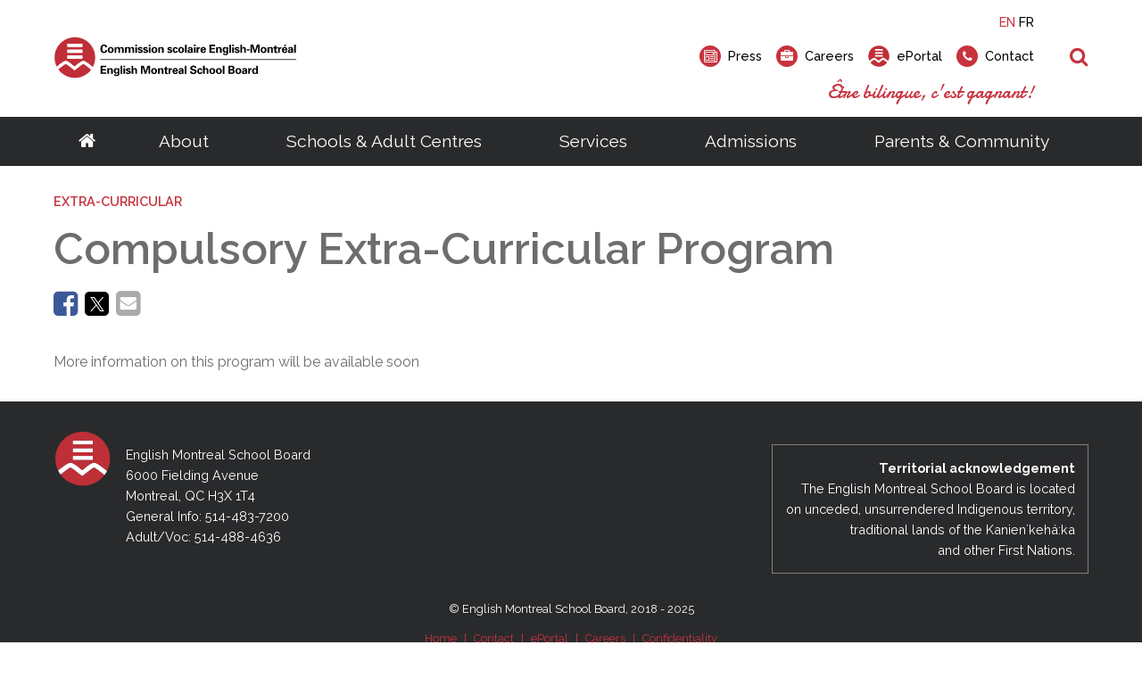

--- FILE ---
content_type: text/css
request_url: https://geraldmcshane.emsb.qc.ca/Content/less/app.min.css?v=1.1
body_size: 30449
content:
.slick-slider{position:relative;display:block;box-sizing:border-box;-webkit-touch-callout:none;-webkit-user-select:none;-khtml-user-select:none;-moz-user-select:none;-ms-user-select:none;user-select:none;-ms-touch-action:pan-y;touch-action:pan-y;-webkit-tap-highlight-color:transparent;}.slick-list{position:relative;overflow:hidden;display:block;margin:0;padding:0;}.slick-list:focus{outline:none;}.slick-list.dragging{cursor:pointer;cursor:hand;}.slick-slider .slick-track,.slick-slider .slick-list{-webkit-transform:translate3d(0,0,0);-moz-transform:translate3d(0,0,0);-ms-transform:translate3d(0,0,0);-o-transform:translate3d(0,0,0);transform:translate3d(0,0,0);}.slick-track{position:relative;left:0;top:0;display:block;margin-left:auto;margin-right:auto;}.slick-track:before,.slick-track:after{content:"";display:table;}.slick-track:after{clear:both;}.slick-loading .slick-track{visibility:hidden;}.slick-slide{float:left;height:100%;min-height:1px;display:none;}[dir="rtl"] .slick-slide{float:right;}.slick-slide img{display:block;}.slick-slide.slick-loading img{display:none;}.slick-slide.dragging img{pointer-events:none;}.slick-initialized .slick-slide{display:block;}.slick-loading .slick-slide{visibility:hidden;}.slick-vertical .slick-slide{display:block;height:auto;border:1px solid transparent;}.slick-arrow.slick-hidden{display:none;}
/*!
Modaal - accessible modals - v0.3.1
by Humaan, for all humans.
http://humaan.com
 */
.modaal-noscroll{overflow:hidden;}.modaal-accessible-hide{position:absolute !important;clip:rect(1px 1px 1px 1px);clip:rect(1px,1px,1px,1px);padding:0 !important;border:0 !important;height:1px !important;width:1px !important;overflow:hidden;}.modaal-overlay{position:fixed;top:0;left:0;width:100%;height:100%;z-index:999;opacity:0;}.modaal-wrapper{display:block;position:fixed;top:0;left:0;width:100%;height:100%;z-index:9999;overflow:auto;opacity:1;box-sizing:border-box;-webkit-overflow-scrolling:touch;transition:all .3s ease-in-out;}.modaal-wrapper *{box-sizing:border-box;-webkit-font-smoothing:antialiased;-moz-osx-font-smoothing:grayscale;-webkit-backface-visibility:hidden;}.modaal-wrapper .modaal-close{border:none;background:transparent;padding:0;-webkit-appearance:none;}.modaal-wrapper.modaal-start_none{display:none;opacity:1;}.modaal-wrapper.modaal-start_fade{opacity:0;}.modaal-wrapper *[tabindex="0"]{outline:none !important;}.modaal-wrapper.modaal-fullscreen{overflow:hidden;}.modaal-outer-wrapper{display:table;position:relative;width:100%;height:100%;}.modaal-fullscreen .modaal-outer-wrapper{display:block;}.modaal-inner-wrapper{display:table-cell;width:100%;height:100%;position:relative;vertical-align:middle;text-align:center;padding:80px 25px;}.modaal-fullscreen .modaal-inner-wrapper{padding:0;display:block;vertical-align:top;}.modaal-container{position:relative;display:inline-block;width:100%;margin:auto;text-align:left;color:#000;max-width:1000px;border-radius:0;background:#fff;box-shadow:0 4px 15px rgba(0,0,0,.2);cursor:auto;}.modaal-container.is_loading{height:100px;width:100px;overflow:hidden;}.modaal-fullscreen .modaal-container{max-width:none;height:100%;overflow:auto;}.modaal-close{position:fixed;right:20px;top:20px;color:#fff;cursor:pointer;opacity:1;width:50px;height:50px;background:transparent;border-radius:100%;transition:all .2s ease-in-out;}.modaal-close:focus,.modaal-close:hover{outline:none;background:#fff;}.modaal-close:focus:before,.modaal-close:focus:after,.modaal-close:hover:before,.modaal-close:hover:after{background:#b93d0c;}.modaal-close span{position:absolute !important;clip:rect(1px 1px 1px 1px);clip:rect(1px,1px,1px,1px);padding:0 !important;border:0 !important;height:1px !important;width:1px !important;overflow:hidden;}.modaal-close:before,.modaal-close:after{display:block;content:" ";position:absolute;top:14px;left:23px;width:4px;height:22px;border-radius:4px;background:#fff;transition:background .2s ease-in-out;}.modaal-close:before{-webkit-transform:rotate(-45deg);-ms-transform:rotate(-45deg);transform:rotate(-45deg);}.modaal-close:after{-webkit-transform:rotate(45deg);-ms-transform:rotate(45deg);transform:rotate(45deg);}.modaal-fullscreen .modaal-close{background:#afb7bc;right:10px;top:10px;}.modaal-content-container{padding:30px;}.modaal-confirm-wrap{padding:30px 0 0;text-align:center;font-size:0;}.modaal-confirm-btn{font-size:14px;display:inline-block;margin:0 10px;vertical-align:middle;cursor:pointer;border:none;background:transparent;}.modaal-confirm-btn.modaal-ok{padding:10px 15px;color:#fff;background:#555;border-radius:3px;transition:background .2s ease-in-out;}.modaal-confirm-btn.modaal-ok:hover{background:#2f2f2f;}.modaal-confirm-btn.modaal-cancel{text-decoration:underline;}.modaal-confirm-btn.modaal-cancel:hover{text-decoration:none;color:#2f2f2f;}@keyframes instaReveal{0%{opacity:0;}100%{opacity:1;}}@-webkit-keyframes instaReveal{0%{opacity:0;}100%{opacity:1;}}.modaal-instagram .modaal-container{width:auto;background:transparent;box-shadow:none !important;}.modaal-instagram .modaal-content-container{padding:0;background:transparent;}.modaal-instagram .modaal-content-container>blockquote{width:1px !important;height:1px !important;opacity:0 !important;}.modaal-instagram iframe{opacity:0;margin:-6px !important;border-radius:0 !important;width:1000px !important;max-width:800px !important;box-shadow:none !important;-webkit-animation:instaReveal 1s linear forwards;animation:instaReveal 1s linear forwards;}.modaal-image .modaal-inner-wrapper{padding-left:140px;padding-right:140px;}.modaal-image .modaal-container{width:auto;max-width:100%;}.modaal-gallery-wrap{position:relative;color:#fff;}.modaal-gallery-item{display:none;}.modaal-gallery-item img{display:block;}.modaal-gallery-item.is_active{display:block;}.modaal-gallery-label{position:absolute;left:0;width:100%;margin:20px 0 0;font-size:18px;text-align:center;color:#fff;}.modaal-gallery-label:focus{outline:none;}.modaal-gallery-control{position:absolute;top:50%;-webkit-transform:translateY(-50%);-ms-transform:translateY(-50%);transform:translateY(-50%);opacity:1;cursor:pointer;color:#fff;width:50px;height:50px;background:transparent;border:none;border-radius:100%;transition:all .2s ease-in-out;}.modaal-gallery-control.is_hidden{opacity:0;cursor:default;}.modaal-gallery-control:focus,.modaal-gallery-control:hover{outline:none;background:#fff;}.modaal-gallery-control:focus:before,.modaal-gallery-control:focus:after,.modaal-gallery-control:hover:before,.modaal-gallery-control:hover:after{background:#afb7bc;}.modaal-gallery-control span{position:absolute !important;clip:rect(1px 1px 1px 1px);clip:rect(1px,1px,1px,1px);padding:0 !important;border:0 !important;height:1px !important;width:1px !important;overflow:hidden;}.modaal-gallery-control:before,.modaal-gallery-control:after{display:block;content:" ";position:absolute;top:16px;left:25px;width:4px;height:18px;border-radius:4px;background:#fff;transition:background .2s ease-in-out;}.modaal-gallery-control:before{margin:-5px 0 0;-webkit-transform:rotate(-45deg);-ms-transform:rotate(-45deg);transform:rotate(-45deg);}.modaal-gallery-control:after{margin:5px 0 0;-webkit-transform:rotate(45deg);-ms-transform:rotate(45deg);transform:rotate(45deg);}.modaal-gallery-next{left:100%;margin-left:40px;}.modaal-gallery-prev{right:100%;margin-right:40px;}.modaal-gallery-prev:before,.modaal-gallery-prev:after{left:22px;}.modaal-gallery-prev:before{margin:5px 0 0;-webkit-transform:rotate(-45deg);-ms-transform:rotate(-45deg);transform:rotate(-45deg);}.modaal-gallery-prev:after{margin:-5px 0 0;-webkit-transform:rotate(45deg);-ms-transform:rotate(45deg);transform:rotate(45deg);}.modaal-video-wrap{margin:auto 50px;position:relative;}.modaal-video-container{position:relative;padding-bottom:56.25%;height:0;overflow:hidden;max-width:100%;box-shadow:0 0 10px rgba(0,0,0,.3);background:#000;max-width:1300px;margin-left:auto;margin-right:auto;}.modaal-video-container iframe,.modaal-video-container object,.modaal-video-container embed{position:absolute;top:0;left:0;width:100%;height:100%;}.modaal-iframe .modaal-content{width:100%;height:100%;}.modaal-iframe-elem{width:100%;height:100%;display:block;}@media only screen and (min-width:1400px){.modaal-video-container{padding-bottom:0;height:731px;}}@media only screen and (max-width:1140px){.modaal-image .modaal-inner-wrapper{padding-left:25px;padding-right:25px;}.modaal-gallery-control{top:auto;bottom:20px;-webkit-transform:none;-ms-transform:none;transform:none;background:rgba(0,0,0,.7);}.modaal-gallery-control:before,.modaal-gallery-control:after{background:#fff;}.modaal-gallery-next{left:auto;right:20px;}.modaal-gallery-prev{left:20px;right:auto;}}@media screen and (max-width:900px){.modaal-instagram iframe{width:500px !important;}}@media screen and (max-height:1100px){.modaal-instagram iframe{width:700px !important;}}@media screen and (max-height:1000px){.modaal-inner-wrapper{padding-top:60px;padding-bottom:60px;}.modaal-instagram iframe{width:600px !important;}}@media screen and (max-height:900px){.modaal-instagram iframe{width:500px !important;}.modaal-video-container{max-width:900px;max-height:510px;}}@media only screen and (max-width:600px){.modaal-instagram iframe{width:280px !important;}}@media only screen and (max-height:820px){.modaal-gallery-label{display:none;}}.modaal-loading-spinner{background:none;position:absolute;width:200px;height:200px;top:50%;left:50%;margin:-100px 0 0 -100px;-webkit-transform:scale(.25);-ms-transform:scale(.25);transform:scale(.25);}@-webkit-keyframes modaal-loading-spinner{0%{opacity:1;-ms-transform:scale(1.5);-webkit-transform:scale(1.5);transform:scale(1.5);}100%{opacity:.1;-ms-transform:scale(1);-webkit-transform:scale(1);transform:scale(1);}}@keyframes modaal-loading-spinner{0%{opacity:1;-ms-transform:scale(1.5);-webkit-transform:scale(1.5);transform:scale(1.5);}100%{opacity:.1;-ms-transform:scale(1);-webkit-transform:scale(1);transform:scale(1);}}.modaal-loading-spinner>div{width:24px;height:24px;margin-left:4px;margin-top:4px;position:absolute;}.modaal-loading-spinner>div>div{width:100%;height:100%;border-radius:15px;background:#fff;}.modaal-loading-spinner>div:nth-of-type(1)>div{-webkit-animation:modaal-loading-spinner 1s linear infinite;animation:modaal-loading-spinner 1s linear infinite;-webkit-animation-delay:0s;animation-delay:0s;}.modaal-loading-spinner>div:nth-of-type(2)>div,.modaal-loading-spinner>div:nth-of-type(3)>div{-ms-animation:modaal-loading-spinner 1s linear infinite;-moz-animation:modaal-loading-spinner 1s linear infinite;-webkit-animation:modaal-loading-spinner 1s linear infinite;-o-animation:modaal-loading-spinner 1s linear infinite;}.modaal-loading-spinner>div:nth-of-type(1){-ms-transform:translate(84px,84px) rotate(45deg) translate(70px,0);-webkit-transform:translate(84px,84px) rotate(45deg) translate(70px,0);transform:translate(84px,84px) rotate(45deg) translate(70px,0);}.modaal-loading-spinner>div:nth-of-type(2)>div{-webkit-animation:modaal-loading-spinner 1s linear infinite;animation:modaal-loading-spinner 1s linear infinite;-webkit-animation-delay:.12s;animation-delay:.12s;}.modaal-loading-spinner>div:nth-of-type(2){-ms-transform:translate(84px,84px) rotate(90deg) translate(70px,0);-webkit-transform:translate(84px,84px) rotate(90deg) translate(70px,0);transform:translate(84px,84px) rotate(90deg) translate(70px,0);}.modaal-loading-spinner>div:nth-of-type(3)>div{-webkit-animation:modaal-loading-spinner 1s linear infinite;animation:modaal-loading-spinner 1s linear infinite;-webkit-animation-delay:.25s;animation-delay:.25s;}.modaal-loading-spinner>div:nth-of-type(4)>div,.modaal-loading-spinner>div:nth-of-type(5)>div{-ms-animation:modaal-loading-spinner 1s linear infinite;-moz-animation:modaal-loading-spinner 1s linear infinite;-webkit-animation:modaal-loading-spinner 1s linear infinite;-o-animation:modaal-loading-spinner 1s linear infinite;}.modaal-loading-spinner>div:nth-of-type(3){-ms-transform:translate(84px,84px) rotate(135deg) translate(70px,0);-webkit-transform:translate(84px,84px) rotate(135deg) translate(70px,0);transform:translate(84px,84px) rotate(135deg) translate(70px,0);}.modaal-loading-spinner>div:nth-of-type(4)>div{-webkit-animation:modaal-loading-spinner 1s linear infinite;animation:modaal-loading-spinner 1s linear infinite;-webkit-animation-delay:.37s;animation-delay:.37s;}.modaal-loading-spinner>div:nth-of-type(4){-ms-transform:translate(84px,84px) rotate(180deg) translate(70px,0);-webkit-transform:translate(84px,84px) rotate(180deg) translate(70px,0);transform:translate(84px,84px) rotate(180deg) translate(70px,0);}.modaal-loading-spinner>div:nth-of-type(5)>div{-webkit-animation:modaal-loading-spinner 1s linear infinite;animation:modaal-loading-spinner 1s linear infinite;-webkit-animation-delay:.5s;animation-delay:.5s;}.modaal-loading-spinner>div:nth-of-type(6)>div,.modaal-loading-spinner>div:nth-of-type(7)>div{-ms-animation:modaal-loading-spinner 1s linear infinite;-moz-animation:modaal-loading-spinner 1s linear infinite;-webkit-animation:modaal-loading-spinner 1s linear infinite;-o-animation:modaal-loading-spinner 1s linear infinite;}.modaal-loading-spinner>div:nth-of-type(5){-ms-transform:translate(84px,84px) rotate(225deg) translate(70px,0);-webkit-transform:translate(84px,84px) rotate(225deg) translate(70px,0);transform:translate(84px,84px) rotate(225deg) translate(70px,0);}.modaal-loading-spinner>div:nth-of-type(6)>div{-webkit-animation:modaal-loading-spinner 1s linear infinite;animation:modaal-loading-spinner 1s linear infinite;-webkit-animation-delay:.62s;animation-delay:.62s;}.modaal-loading-spinner>div:nth-of-type(6){-ms-transform:translate(84px,84px) rotate(270deg) translate(70px,0);-webkit-transform:translate(84px,84px) rotate(270deg) translate(70px,0);transform:translate(84px,84px) rotate(270deg) translate(70px,0);}.modaal-loading-spinner>div:nth-of-type(7)>div{-webkit-animation:modaal-loading-spinner 1s linear infinite;animation:modaal-loading-spinner 1s linear infinite;-webkit-animation-delay:.75s;animation-delay:.75s;}.modaal-loading-spinner>div:nth-of-type(7){-ms-transform:translate(84px,84px) rotate(315deg) translate(70px,0);-webkit-transform:translate(84px,84px) rotate(315deg) translate(70px,0);transform:translate(84px,84px) rotate(315deg) translate(70px,0);}.modaal-loading-spinner>div:nth-of-type(8)>div{-webkit-animation:modaal-loading-spinner 1s linear infinite;animation:modaal-loading-spinner 1s linear infinite;-webkit-animation-delay:.87s;animation-delay:.87s;}.modaal-loading-spinner>div:nth-of-type(8){-ms-transform:translate(84px,84px) rotate(360deg) translate(70px,0);-webkit-transform:translate(84px,84px) rotate(360deg) translate(70px,0);transform:translate(84px,84px) rotate(360deg) translate(70px,0);}.selectize-control.plugin-drag_drop.multi>.selectize-input>div.ui-sortable-placeholder{visibility:visible !important;background:#f2f2f2 !important;background:rgba(0,0,0,.06) !important;border:0 none !important;-webkit-box-shadow:inset 0 0 12px 4px #fff;box-shadow:inset 0 0 12px 4px #fff;}.selectize-control.plugin-drag_drop .ui-sortable-placeholder::after{content:'!';visibility:hidden;}.selectize-control.plugin-drag_drop .ui-sortable-helper{-webkit-box-shadow:0 2px 5px rgba(0,0,0,.2);box-shadow:0 2px 5px rgba(0,0,0,.2);}.selectize-dropdown-header{position:relative;padding:5px 8px;border-bottom:1px solid #d0d0d0;background:#f8f8f8;-webkit-border-radius:3px 3px 0 0;-moz-border-radius:3px 3px 0 0;border-radius:3px 3px 0 0;}.selectize-dropdown-header-close{position:absolute;right:8px;top:50%;color:#303030;opacity:.4;margin-top:-12px;line-height:20px;font-size:20px !important;}.selectize-dropdown-header-close:hover{color:#000;}.selectize-dropdown.plugin-optgroup_columns .optgroup{border-right:1px solid #f2f2f2;border-top:0 none;float:left;-webkit-box-sizing:border-box;-moz-box-sizing:border-box;box-sizing:border-box;}.selectize-dropdown.plugin-optgroup_columns .optgroup:last-child{border-right:0 none;}.selectize-dropdown.plugin-optgroup_columns .optgroup:before{display:none;}.selectize-dropdown.plugin-optgroup_columns .optgroup-header{border-top:0 none;}.selectize-control.plugin-remove_button [data-value]{position:relative;padding-right:24px !important;}.selectize-control.plugin-remove_button [data-value] .remove{z-index:1;position:absolute;top:0;right:0;bottom:0;width:17px;text-align:center;font-weight:bold;font-size:12px;color:inherit;text-decoration:none;vertical-align:middle;display:inline-block;padding:2px 0 0 0;border-left:1px solid #d0d0d0;-webkit-border-radius:0 2px 2px 0;-moz-border-radius:0 2px 2px 0;border-radius:0 2px 2px 0;-webkit-box-sizing:border-box;-moz-box-sizing:border-box;box-sizing:border-box;}.selectize-control.plugin-remove_button [data-value] .remove:hover{background:rgba(0,0,0,.05);}.selectize-control.plugin-remove_button [data-value].active .remove{border-left-color:#cacaca;}.selectize-control.plugin-remove_button .disabled [data-value] .remove:hover{background:none;}.selectize-control.plugin-remove_button .disabled [data-value] .remove{border-left-color:#fff;}.selectize-control.plugin-remove_button .remove-single{position:absolute;right:28px;top:6px;font-size:23px;}.selectize-control{position:relative;}.selectize-dropdown,.selectize-input,.selectize-input input{color:#303030;font-family:inherit;font-size:13px;line-height:18px;-webkit-font-smoothing:inherit;}.selectize-input,.selectize-control.single .selectize-input.input-active{background:#fff;cursor:text;display:inline-block;}.selectize-input{border:1px solid #d0d0d0;padding:8px 8px;display:inline-block;width:100%;overflow:hidden;position:relative;z-index:1;-webkit-box-sizing:border-box;-moz-box-sizing:border-box;box-sizing:border-box;-webkit-box-shadow:inset 0 1px 1px rgba(0,0,0,.1);box-shadow:inset 0 1px 1px rgba(0,0,0,.1);-webkit-border-radius:3px;-moz-border-radius:3px;border-radius:3px;}.selectize-control.multi .selectize-input.has-items{padding:6px 8px 3px;}.selectize-input.full{background-color:#fff;}.selectize-input.disabled,.selectize-input.disabled *{cursor:default !important;}.selectize-input.focus{-webkit-box-shadow:inset 0 1px 2px rgba(0,0,0,.15);box-shadow:inset 0 1px 2px rgba(0,0,0,.15);}.selectize-input.dropdown-active{-webkit-border-radius:3px 3px 0 0;-moz-border-radius:3px 3px 0 0;border-radius:3px 3px 0 0;}.selectize-input>*{vertical-align:baseline;display:-moz-inline-stack;display:inline-block;zoom:1;*display:inline;}.selectize-control.multi .selectize-input>div{cursor:pointer;margin:0 3px 3px 0;padding:2px 6px;background:#f2f2f2;color:#303030;border:0 solid #d0d0d0;}.selectize-control.multi .selectize-input>div.active{background:#e8e8e8;color:#303030;border:0 solid #cacaca;}.selectize-control.multi .selectize-input.disabled>div,.selectize-control.multi .selectize-input.disabled>div.active{color:#7d7d7d;background:#fff;border:0 solid #fff;}.selectize-input>input{display:inline-block !important;padding:0 !important;min-height:0 !important;max-height:none !important;max-width:100% !important;margin:0 2px 0 0 !important;text-indent:0 !important;border:0 none !important;background:none !important;line-height:inherit !important;-webkit-user-select:auto !important;-webkit-box-shadow:none !important;box-shadow:none !important;}.selectize-input>input::-ms-clear{display:none;}.selectize-input>input:focus{outline:none !important;}.selectize-input::after{content:' ';display:block;clear:left;}.selectize-input.dropdown-active::before{content:' ';display:block;position:absolute;background:#f0f0f0;height:1px;bottom:0;left:0;right:0;}.selectize-dropdown{position:absolute;z-index:10;border:1px solid #d0d0d0;background:#fff;margin:-1px 0 0 0;border-top:0 none;-webkit-box-sizing:border-box;-moz-box-sizing:border-box;box-sizing:border-box;-webkit-box-shadow:0 1px 3px rgba(0,0,0,.1);box-shadow:0 1px 3px rgba(0,0,0,.1);-webkit-border-radius:0 0 3px 3px;-moz-border-radius:0 0 3px 3px;border-radius:0 0 3px 3px;}.selectize-dropdown [data-selectable]{cursor:pointer;overflow:hidden;}.selectize-dropdown [data-selectable] .highlight{background:rgba(125,168,208,.2);-webkit-border-radius:1px;-moz-border-radius:1px;border-radius:1px;}.selectize-dropdown [data-selectable],.selectize-dropdown .optgroup-header{padding:5px 8px;}.selectize-dropdown .optgroup:first-child .optgroup-header{border-top:0 none;}.selectize-dropdown .optgroup-header{color:#303030;background:#fff;cursor:default;}.selectize-dropdown .active{background-color:#f5fafd;color:#495c68;}.selectize-dropdown .active.create{color:#495c68;}.selectize-dropdown .create{color:rgba(48,48,48,.5);}.selectize-dropdown-content{overflow-y:auto;overflow-x:hidden;max-height:200px;-webkit-overflow-scrolling:touch;}.selectize-control.single .selectize-input,.selectize-control.single .selectize-input input{cursor:pointer;}.selectize-control.single .selectize-input.input-active,.selectize-control.single .selectize-input.input-active input{cursor:text;}.selectize-control.single .selectize-input:after{content:' ';display:block;position:absolute;top:50%;right:15px;margin-top:-3px;width:0;height:0;border-style:solid;border-width:5px 5px 0 5px;border-color:#808080 transparent transparent transparent;}.selectize-control.single .selectize-input.dropdown-active:after{margin-top:-4px;border-width:0 5px 5px 5px;border-color:transparent transparent #808080 transparent;}.selectize-control.rtl.single .selectize-input:after{left:15px;right:auto;}.selectize-control.rtl .selectize-input>input{margin:0 4px 0 -2px !important;}.selectize-control .selectize-input.disabled{opacity:.5;background-color:#fafafa;}
/*!
Pure v0.6.2
Copyright 2013 Yahoo!
Licensed under the BSD License.
https://github.com/yahoo/pure/blob/master/LICENSE.md
*/
.pure-g{letter-spacing:-.31em;text-rendering:optimizespeed;font-family:FreeSans,Arimo,"Droid Sans",Helvetica,Arial,sans-serif;display:-webkit-box;display:-webkit-flex;display:-ms-flexbox;display:flex;-webkit-flex-flow:row wrap;-ms-flex-flow:row wrap;flex-flow:row wrap;-webkit-align-content:flex-start;-ms-flex-line-pack:start;align-content:flex-start;}@media all and (-ms-high-contrast:none),(-ms-high-contrast:active){table .pure-g{display:block;}}.opera-only:-o-prefocus,.pure-g{word-spacing:-.43em;}.pure-u,.pure-u-1,.pure-u-1-1,.pure-u-1-12,.pure-u-1-2,.pure-u-1-24,.pure-u-1-3,.pure-u-1-4,.pure-u-1-5,.pure-u-1-6,.pure-u-1-8,.pure-u-10-24,.pure-u-11-12,.pure-u-11-24,.pure-u-12-24,.pure-u-13-24,.pure-u-14-24,.pure-u-15-24,.pure-u-16-24,.pure-u-17-24,.pure-u-18-24,.pure-u-19-24,.pure-u-2-24,.pure-u-2-3,.pure-u-2-5,.pure-u-20-24,.pure-u-21-24,.pure-u-22-24,.pure-u-23-24,.pure-u-24-24,.pure-u-3-24,.pure-u-3-4,.pure-u-3-5,.pure-u-3-8,.pure-u-4-24,.pure-u-4-5,.pure-u-5-12,.pure-u-5-24,.pure-u-5-5,.pure-u-5-6,.pure-u-5-8,.pure-u-6-24,.pure-u-7-12,.pure-u-7-24,.pure-u-7-8,.pure-u-8-24,.pure-u-9-24{display:inline-block;zoom:1;letter-spacing:normal;word-spacing:normal;vertical-align:top;text-rendering:auto;}.pure-g [class*=pure-u]{font-family:sans-serif;}.pure-u-1-24{width:4.1667%;}.pure-u-1-12,.pure-u-2-24{width:8.3333%;}.pure-u-1-8,.pure-u-3-24{width:12.5%;}.pure-u-1-6,.pure-u-4-24{width:16.6667%;}.pure-u-1-5{width:20%;}.pure-u-5-24{width:20.8333%;}.pure-u-1-4,.pure-u-6-24{width:25%;}.pure-u-7-24{width:29.1667%;}.pure-u-1-3,.pure-u-8-24{width:33.3333%;}.pure-u-3-8,.pure-u-9-24{width:37.5%;}.pure-u-2-5{width:40%;}.pure-u-10-24,.pure-u-5-12{width:41.6667%;}.pure-u-11-24{width:45.8333%;}.pure-u-1-2,.pure-u-12-24{width:50%;}.pure-u-13-24{width:54.1667%;}.pure-u-14-24,.pure-u-7-12{width:58.3333%;}.pure-u-3-5{width:60%;}.pure-u-15-24,.pure-u-5-8{width:62.5%;}.pure-u-16-24,.pure-u-2-3{width:66.6667%;}.pure-u-17-24{width:70.8333%;}.pure-u-18-24,.pure-u-3-4{width:75%;}.pure-u-19-24{width:79.1667%;}.pure-u-4-5{width:80%;}.pure-u-20-24,.pure-u-5-6{width:83.3333%;}.pure-u-21-24,.pure-u-7-8{width:87.5%;}.pure-u-11-12,.pure-u-22-24{width:91.6667%;}.pure-u-23-24{width:95.8333%;}.pure-u-1,.pure-u-1-1,.pure-u-24-24,.pure-u-5-5{width:100%;}@media screen and (min-width:568px){.pure-u-sm-1,.pure-u-sm-1-1,.pure-u-sm-1-12,.pure-u-sm-1-2,.pure-u-sm-1-24,.pure-u-sm-1-3,.pure-u-sm-1-4,.pure-u-sm-1-5,.pure-u-sm-1-6,.pure-u-sm-1-8,.pure-u-sm-10-24,.pure-u-sm-11-12,.pure-u-sm-11-24,.pure-u-sm-12-24,.pure-u-sm-13-24,.pure-u-sm-14-24,.pure-u-sm-15-24,.pure-u-sm-16-24,.pure-u-sm-17-24,.pure-u-sm-18-24,.pure-u-sm-19-24,.pure-u-sm-2-24,.pure-u-sm-2-3,.pure-u-sm-2-5,.pure-u-sm-20-24,.pure-u-sm-21-24,.pure-u-sm-22-24,.pure-u-sm-23-24,.pure-u-sm-24-24,.pure-u-sm-3-24,.pure-u-sm-3-4,.pure-u-sm-3-5,.pure-u-sm-3-8,.pure-u-sm-4-24,.pure-u-sm-4-5,.pure-u-sm-5-12,.pure-u-sm-5-24,.pure-u-sm-5-5,.pure-u-sm-5-6,.pure-u-sm-5-8,.pure-u-sm-6-24,.pure-u-sm-7-12,.pure-u-sm-7-24,.pure-u-sm-7-8,.pure-u-sm-8-24,.pure-u-sm-9-24{display:inline-block;zoom:1;letter-spacing:normal;word-spacing:normal;vertical-align:top;text-rendering:auto;}.pure-u-sm-1-24{width:4.1667%;}.pure-u-sm-1-12,.pure-u-sm-2-24{width:8.3333%;}.pure-u-sm-1-8,.pure-u-sm-3-24{width:12.5%;}.pure-u-sm-1-6,.pure-u-sm-4-24{width:16.6667%;}.pure-u-sm-1-5{width:20%;}.pure-u-sm-5-24{width:20.8333%;}.pure-u-sm-1-4,.pure-u-sm-6-24{width:25%;}.pure-u-sm-7-24{width:29.1667%;}.pure-u-sm-1-3,.pure-u-sm-8-24{width:33.3333%;}.pure-u-sm-3-8,.pure-u-sm-9-24{width:37.5%;}.pure-u-sm-2-5{width:40%;}.pure-u-sm-10-24,.pure-u-sm-5-12{width:41.6667%;}.pure-u-sm-11-24{width:45.8333%;}.pure-u-sm-1-2,.pure-u-sm-12-24{width:50%;}.pure-u-sm-13-24{width:54.1667%;}.pure-u-sm-14-24,.pure-u-sm-7-12{width:58.3333%;}.pure-u-sm-3-5{width:60%;}.pure-u-sm-15-24,.pure-u-sm-5-8{width:62.5%;}.pure-u-sm-16-24,.pure-u-sm-2-3{width:66.6667%;}.pure-u-sm-17-24{width:70.8333%;}.pure-u-sm-18-24,.pure-u-sm-3-4{width:75%;}.pure-u-sm-19-24{width:79.1667%;}.pure-u-sm-4-5{width:80%;}.pure-u-sm-20-24,.pure-u-sm-5-6{width:83.3333%;}.pure-u-sm-21-24,.pure-u-sm-7-8{width:87.5%;}.pure-u-sm-11-12,.pure-u-sm-22-24{width:91.6667%;}.pure-u-sm-23-24{width:95.8333%;}.pure-u-sm-1,.pure-u-sm-1-1,.pure-u-sm-24-24,.pure-u-sm-5-5{width:100%;}}@media screen and (min-width:768px){.pure-u-md-1,.pure-u-md-1-1,.pure-u-md-1-12,.pure-u-md-1-2,.pure-u-md-1-24,.pure-u-md-1-3,.pure-u-md-1-4,.pure-u-md-1-5,.pure-u-md-1-6,.pure-u-md-1-8,.pure-u-md-10-24,.pure-u-md-11-12,.pure-u-md-11-24,.pure-u-md-12-24,.pure-u-md-13-24,.pure-u-md-14-24,.pure-u-md-15-24,.pure-u-md-16-24,.pure-u-md-17-24,.pure-u-md-18-24,.pure-u-md-19-24,.pure-u-md-2-24,.pure-u-md-2-3,.pure-u-md-2-5,.pure-u-md-20-24,.pure-u-md-21-24,.pure-u-md-22-24,.pure-u-md-23-24,.pure-u-md-24-24,.pure-u-md-3-24,.pure-u-md-3-4,.pure-u-md-3-5,.pure-u-md-3-8,.pure-u-md-4-24,.pure-u-md-4-5,.pure-u-md-5-12,.pure-u-md-5-24,.pure-u-md-5-5,.pure-u-md-5-6,.pure-u-md-5-8,.pure-u-md-6-24,.pure-u-md-7-12,.pure-u-md-7-24,.pure-u-md-7-8,.pure-u-md-8-24,.pure-u-md-9-24{display:inline-block;zoom:1;letter-spacing:normal;word-spacing:normal;vertical-align:top;text-rendering:auto;}.pure-u-md-1-24{width:4.1667%;}.pure-u-md-1-12,.pure-u-md-2-24{width:8.3333%;}.pure-u-md-1-8,.pure-u-md-3-24{width:12.5%;}.pure-u-md-1-6,.pure-u-md-4-24{width:16.6667%;}.pure-u-md-1-5{width:20%;}.pure-u-md-5-24{width:20.8333%;}.pure-u-md-1-4,.pure-u-md-6-24{width:25%;}.pure-u-md-7-24{width:29.1667%;}.pure-u-md-1-3,.pure-u-md-8-24{width:33.3333%;}.pure-u-md-3-8,.pure-u-md-9-24{width:37.5%;}.pure-u-md-2-5{width:40%;}.pure-u-md-10-24,.pure-u-md-5-12{width:41.6667%;}.pure-u-md-11-24{width:45.8333%;}.pure-u-md-1-2,.pure-u-md-12-24{width:50%;}.pure-u-md-13-24{width:54.1667%;}.pure-u-md-14-24,.pure-u-md-7-12{width:58.3333%;}.pure-u-md-3-5{width:60%;}.pure-u-md-15-24,.pure-u-md-5-8{width:62.5%;}.pure-u-md-16-24,.pure-u-md-2-3{width:66.6667%;}.pure-u-md-17-24{width:70.8333%;}.pure-u-md-18-24,.pure-u-md-3-4{width:75%;}.pure-u-md-19-24{width:79.1667%;}.pure-u-md-4-5{width:80%;}.pure-u-md-20-24,.pure-u-md-5-6{width:83.3333%;}.pure-u-md-21-24,.pure-u-md-7-8{width:87.5%;}.pure-u-md-11-12,.pure-u-md-22-24{width:91.6667%;}.pure-u-md-23-24{width:95.8333%;}.pure-u-md-1,.pure-u-md-1-1,.pure-u-md-24-24,.pure-u-md-5-5{width:100%;}}@media screen and (min-width:1025px){.pure-u-lg-1,.pure-u-lg-1-1,.pure-u-lg-1-12,.pure-u-lg-1-2,.pure-u-lg-1-24,.pure-u-lg-1-3,.pure-u-lg-1-4,.pure-u-lg-1-5,.pure-u-lg-1-6,.pure-u-lg-1-8,.pure-u-lg-10-24,.pure-u-lg-11-12,.pure-u-lg-11-24,.pure-u-lg-12-24,.pure-u-lg-13-24,.pure-u-lg-14-24,.pure-u-lg-15-24,.pure-u-lg-16-24,.pure-u-lg-17-24,.pure-u-lg-18-24,.pure-u-lg-19-24,.pure-u-lg-2-24,.pure-u-lg-2-3,.pure-u-lg-2-5,.pure-u-lg-20-24,.pure-u-lg-21-24,.pure-u-lg-22-24,.pure-u-lg-23-24,.pure-u-lg-24-24,.pure-u-lg-3-24,.pure-u-lg-3-4,.pure-u-lg-3-5,.pure-u-lg-3-8,.pure-u-lg-4-24,.pure-u-lg-4-5,.pure-u-lg-5-12,.pure-u-lg-5-24,.pure-u-lg-5-5,.pure-u-lg-5-6,.pure-u-lg-5-8,.pure-u-lg-6-24,.pure-u-lg-7-12,.pure-u-lg-7-24,.pure-u-lg-7-8,.pure-u-lg-8-24,.pure-u-lg-9-24{display:inline-block;zoom:1;letter-spacing:normal;word-spacing:normal;vertical-align:top;text-rendering:auto;}.pure-u-lg-1-24{width:4.1667%;}.pure-u-lg-1-12,.pure-u-lg-2-24{width:8.3333%;}.pure-u-lg-1-8,.pure-u-lg-3-24{width:12.5%;}.pure-u-lg-1-6,.pure-u-lg-4-24{width:16.6667%;}.pure-u-lg-1-5{width:20%;}.pure-u-lg-5-24{width:20.8333%;}.pure-u-lg-1-4,.pure-u-lg-6-24{width:25%;}.pure-u-lg-7-24{width:29.1667%;}.pure-u-lg-1-3,.pure-u-lg-8-24{width:33.3333%;}.pure-u-lg-3-8,.pure-u-lg-9-24{width:37.5%;}.pure-u-lg-2-5{width:40%;}.pure-u-lg-10-24,.pure-u-lg-5-12{width:41.6667%;}.pure-u-lg-11-24{width:45.8333%;}.pure-u-lg-1-2,.pure-u-lg-12-24{width:50%;}.pure-u-lg-13-24{width:54.1667%;}.pure-u-lg-14-24,.pure-u-lg-7-12{width:58.3333%;}.pure-u-lg-3-5{width:60%;}.pure-u-lg-15-24,.pure-u-lg-5-8{width:62.5%;}.pure-u-lg-16-24,.pure-u-lg-2-3{width:66.6667%;}.pure-u-lg-17-24{width:70.8333%;}.pure-u-lg-18-24,.pure-u-lg-3-4{width:75%;}.pure-u-lg-19-24{width:79.1667%;}.pure-u-lg-4-5{width:80%;}.pure-u-lg-20-24,.pure-u-lg-5-6{width:83.3333%;}.pure-u-lg-21-24,.pure-u-lg-7-8{width:87.5%;}.pure-u-lg-11-12,.pure-u-lg-22-24{width:91.6667%;}.pure-u-lg-23-24{width:95.8333%;}.pure-u-lg-1,.pure-u-lg-1-1,.pure-u-lg-24-24,.pure-u-lg-5-5{width:100%;}}@media screen and (min-width:1160px){.pure-u-xl-1,.pure-u-xl-1-1,.pure-u-xl-1-12,.pure-u-xl-1-2,.pure-u-xl-1-24,.pure-u-xl-1-3,.pure-u-xl-1-4,.pure-u-xl-1-5,.pure-u-xl-1-6,.pure-u-xl-1-8,.pure-u-xl-10-24,.pure-u-xl-11-12,.pure-u-xl-11-24,.pure-u-xl-12-24,.pure-u-xl-13-24,.pure-u-xl-14-24,.pure-u-xl-15-24,.pure-u-xl-16-24,.pure-u-xl-17-24,.pure-u-xl-18-24,.pure-u-xl-19-24,.pure-u-xl-2-24,.pure-u-xl-2-3,.pure-u-xl-2-5,.pure-u-xl-20-24,.pure-u-xl-21-24,.pure-u-xl-22-24,.pure-u-xl-23-24,.pure-u-xl-24-24,.pure-u-xl-3-24,.pure-u-xl-3-4,.pure-u-xl-3-5,.pure-u-xl-3-8,.pure-u-xl-4-24,.pure-u-xl-4-5,.pure-u-xl-5-12,.pure-u-xl-5-24,.pure-u-xl-5-5,.pure-u-xl-5-6,.pure-u-xl-5-8,.pure-u-xl-6-24,.pure-u-xl-7-12,.pure-u-xl-7-24,.pure-u-xl-7-8,.pure-u-xl-8-24,.pure-u-xl-9-24{display:inline-block;zoom:1;letter-spacing:normal;word-spacing:normal;vertical-align:top;text-rendering:auto;}.pure-u-xl-1-24{width:4.1667%;}.pure-u-xl-1-12,.pure-u-xl-2-24{width:8.3333%;}.pure-u-xl-1-8,.pure-u-xl-3-24{width:12.5%;}.pure-u-xl-1-6,.pure-u-xl-4-24{width:16.6667%;}.pure-u-xl-1-5{width:20%;}.pure-u-xl-5-24{width:20.8333%;}.pure-u-xl-1-4,.pure-u-xl-6-24{width:25%;}.pure-u-xl-7-24{width:29.1667%;}.pure-u-xl-1-3,.pure-u-xl-8-24{width:33.3333%;}.pure-u-xl-3-8,.pure-u-xl-9-24{width:37.5%;}.pure-u-xl-2-5{width:40%;}.pure-u-xl-10-24,.pure-u-xl-5-12{width:41.6667%;}.pure-u-xl-11-24{width:45.8333%;}.pure-u-xl-1-2,.pure-u-xl-12-24{width:50%;}.pure-u-xl-13-24{width:54.1667%;}.pure-u-xl-14-24,.pure-u-xl-7-12{width:58.3333%;}.pure-u-xl-3-5{width:60%;}.pure-u-xl-15-24,.pure-u-xl-5-8{width:62.5%;}.pure-u-xl-16-24,.pure-u-xl-2-3{width:66.6667%;}.pure-u-xl-17-24{width:70.8333%;}.pure-u-xl-18-24,.pure-u-xl-3-4{width:75%;}.pure-u-xl-19-24{width:79.1667%;}.pure-u-xl-4-5{width:80%;}.pure-u-xl-20-24,.pure-u-xl-5-6{width:83.3333%;}.pure-u-xl-21-24,.pure-u-xl-7-8{width:87.5%;}.pure-u-xl-11-12,.pure-u-xl-22-24{width:91.6667%;}.pure-u-xl-23-24{width:95.8333%;}.pure-u-xl-1,.pure-u-xl-1-1,.pure-u-xl-24-24,.pure-u-xl-5-5{width:100%;}}.pure-row{margin-left:-1rem;margin-right:-1rem;overflow:hidden;}.pure-row [class*=pure-u-]{padding-left:1rem;padding-right:1rem;}.mobile-hide{display:none;}@media(min-width:1025px){.mobile-hide{display:initial;}}@media(min-width:1025px){.desktop-hide{display:none;}}.container{width:100%;max-width:72.5rem;margin-left:auto;margin-right:auto;padding-left:1rem;padding-right:1rem;}@media(min-width:1160px){.container{padding-left:0;padding-right:0;}}.font-raleway{font-family:'Raleway',Verdana,Arial,sans-serif;}.font-damion{font-family:'Damion',cursive;}.font-icomoon{font-family:'icomoon' !important;speak:none;}.breakout{margin-left:calc(-50vw + 50%);margin-right:calc(-50vw + 50%);}.button-color{background:#c7323e;}.font-normal{font-weight:400;}.font-medium{font-weight:500;}.font-semibold{font-weight:600;}.font-bold{font-weight:700;}.font-extrabold{font-weight:800;}.font-black{font-weight:900;}.fade-out{transition:opacity 1s ease-out;opacity:0;position:absolute;z-index:0;top:0;width:100%;}.fade-in{animation:fade-in 1s;}@keyframes fade-in{0%{opacity:0;}100%{opacity:1;}}*,*:before,*:after{box-sizing:border-box;}html,button,input,select,textarea,.pure-g [class*="pure-u"]{font-family:'Raleway',Verdana,Arial,sans-serif;color:#6d6d6d;}main{position:relative;overflow:hidden;}@font-face{font-family:'icomoon';src:url('/Content/fonts/icons/icomoon.eot?');src:url('/Content/fonts/icons/icomoon.eot?n664pj');src:url('/Content/fonts/icons/icomoon.eot?n664pj#iefix') format('embedded-opentype'),url('/Content/fonts/icons/icomoon.ttf?n664pj') format('truetype'),url('/Content/fonts/icons/icomoon.woff?n664pj') format('woff'),url('/Content/fonts/icons/icomoon.svg#icomoon?n664pj') format('svg');font-weight:normal;font-style:normal;}[class^="icon-"],[class*=" icon-"]{font-family:'icomoon' !important;speak:none;font-style:normal;font-weight:normal;font-variant:normal;text-transform:none;line-height:1;-webkit-font-smoothing:antialiased;-moz-osx-font-smoothing:grayscale;}.icon-asterisk:before{content:"";}.icon-plus:before{content:"";}.icon-question:before{content:"";}.icon-minus:before{content:"";}.icon-glass:before{content:"";}.icon-music:before{content:"";}.icon-search:before{content:"";}.icon-envelope-o:before{content:"";}.icon-heart:before{content:"";}.icon-star:before{content:"";}.icon-star-o:before{content:"";}.icon-user:before{content:"";}.icon-film:before{content:"";}.icon-th-large:before{content:"";}.icon-th:before{content:"";}.icon-th-list:before{content:"";}.icon-check:before{content:"";}.icon-close:before{content:"";}.icon-remove:before{content:"";}.icon-times:before{content:"";}.icon-search-plus:before{content:"";}.icon-search-minus:before{content:"";}.icon-power-off:before{content:"";}.icon-signal:before{content:"";}.icon-cog:before{content:"";}.icon-gear:before{content:"";}.icon-trash-o:before{content:"";}.icon-home:before{content:"";}.icon-file-o:before{content:"";}.icon-clock-o:before{content:"";}.icon-road:before{content:"";}.icon-download:before{content:"";}.icon-arrow-circle-o-down:before{content:"";}.icon-arrow-circle-o-up:before{content:"";}.icon-inbox:before{content:"";}.icon-play-circle-o:before{content:"";}.icon-repeat:before{content:"";}.icon-rotate-right:before{content:"";}.icon-refresh:before{content:"";}.icon-list-alt:before{content:"";}.icon-lock:before{content:"";}.icon-flag:before{content:"";}.icon-headphones:before{content:"";}.icon-volume-off:before{content:"";}.icon-volume-down:before{content:"";}.icon-volume-up:before{content:"";}.icon-qrcode:before{content:"";}.icon-barcode:before{content:"";}.icon-tag:before{content:"";}.icon-tags:before{content:"";}.icon-book:before{content:"";}.icon-bookmark:before{content:"";}.icon-print:before{content:"";}.icon-camera:before{content:"";}.icon-font:before{content:"";}.icon-bold:before{content:"";}.icon-italic:before{content:"";}.icon-text-height:before{content:"";}.icon-text-width:before{content:"";}.icon-align-left:before{content:"";}.icon-align-center:before{content:"";}.icon-align-right:before{content:"";}.icon-align-justify:before{content:"";}.icon-list:before{content:"";}.icon-dedent:before{content:"";}.icon-outdent:before{content:"";}.icon-indent:before{content:"";}.icon-video-camera:before{content:"";}.icon-image:before{content:"";}.icon-photo:before{content:"";}.icon-picture-o:before{content:"";}.icon-pencil:before{content:"";}.icon-map-marker:before{content:"";}.icon-adjust:before{content:"";}.icon-tint:before{content:"";}.icon-edit:before{content:"";}.icon-pencil-square-o:before{content:"";}.icon-share-square-o:before{content:"";}.icon-check-square-o:before{content:"";}.icon-arrows:before{content:"";}.icon-step-backward:before{content:"";}.icon-fast-backward:before{content:"";}.icon-backward:before{content:"";}.icon-play:before{content:"";}.icon-pause:before{content:"";}.icon-stop:before{content:"";}.icon-forward:before{content:"";}.icon-fast-forward:before{content:"";}.icon-step-forward:before{content:"";}.icon-eject:before{content:"";}.icon-chevron-left:before{content:"";}.icon-chevron-right:before{content:"";}.icon-plus-circle:before{content:"";}.icon-minus-circle:before{content:"";}.icon-times-circle:before{content:"";}.icon-check-circle:before{content:"";}.icon-question-circle:before{content:"";}.icon-info-circle:before{content:"";}.icon-crosshairs:before{content:"";}.icon-times-circle-o:before{content:"";}.icon-check-circle-o:before{content:"";}.icon-ban:before{content:"";}.icon-arrow-left:before{content:"";}.icon-arrow-right:before{content:"";}.icon-arrow-up:before{content:"";}.icon-arrow-down:before{content:"";}.icon-mail-forward:before{content:"";}.icon-share:before{content:"";}.icon-expand:before{content:"";}.icon-compress:before{content:"";}.icon-exclamation-circle:before{content:"";}.icon-gift:before{content:"";}.icon-leaf:before{content:"";}.icon-fire:before{content:"";}.icon-eye:before{content:"";}.icon-eye-slash:before{content:"";}.icon-exclamation-triangle:before{content:"";}.icon-warning:before{content:"";}.icon-plane:before{content:"";}.icon-calendar:before{content:"";}.icon-random:before{content:"";}.icon-comment:before{content:"";}.icon-magnet:before{content:"";}.icon-chevron-up:before{content:"";}.icon-chevron-down:before{content:"";}.icon-retweet:before{content:"";}.icon-shopping-cart:before{content:"";}.icon-folder:before{content:"";}.icon-folder-open:before{content:"";}.icon-arrows-v:before{content:"";}.icon-arrows-h:before{content:"";}.icon-bar-chart:before{content:"";}.icon-bar-chart-o:before{content:"";}.icon-twitter-square:before{content:"";}.icon-facebook-square:before{content:"";}.icon-camera-retro:before{content:"";}.icon-key:before{content:"";}.icon-cogs:before{content:"";}.icon-gears:before{content:"";}.icon-comments:before{content:"";}.icon-thumbs-o-up:before{content:"";}.icon-thumbs-o-down:before{content:"";}.icon-star-half:before{content:"";}.icon-heart-o:before{content:"";}.icon-sign-out:before{content:"";}.icon-linkedin-square:before{content:"";}.icon-thumb-tack:before{content:"";}.icon-external-link:before{content:"";}.icon-sign-in:before{content:"";}.icon-trophy:before{content:"";}.icon-github-square:before{content:"";}.icon-upload:before{content:"";}.icon-lemon-o:before{content:"";}.icon-phone:before{content:"";}.icon-square-o:before{content:"";}.icon-bookmark-o:before{content:"";}.icon-phone-square:before{content:"";}.icon-twitter:before{content:"";}.icon-facebook:before{content:"";}.icon-facebook-f:before{content:"";}.icon-github:before{content:"";}.icon-unlock:before{content:"";}.icon-credit-card:before{content:"";}.icon-feed:before{content:"";}.icon-rss:before{content:"";}.icon-hdd-o:before{content:"";}.icon-bullhorn:before{content:"";}.icon-bell-o:before{content:"";}.icon-certificate:before{content:"";}.icon-hand-o-right:before{content:"";}.icon-hand-o-left:before{content:"";}.icon-hand-o-up:before{content:"";}.icon-hand-o-down:before{content:"";}.icon-arrow-circle-left:before{content:"";}.icon-arrow-circle-right:before{content:"";}.icon-arrow-circle-up:before{content:"";}.icon-arrow-circle-down:before{content:"";}.icon-globe:before{content:"";}.icon-wrench:before{content:"";}.icon-tasks:before{content:"";}.icon-filter:before{content:"";}.icon-briefcase:before{content:"";}.icon-arrows-alt:before{content:"";}.icon-group:before{content:"";}.icon-users:before{content:"";}.icon-chain:before{content:"";}.icon-link:before{content:"";}.icon-cloud:before{content:"";}.icon-flask:before{content:"";}.icon-cut:before{content:"";}.icon-scissors:before{content:"";}.icon-copy:before{content:"";}.icon-files-o:before{content:"";}.icon-paperclip:before{content:"";}.icon-floppy-o:before{content:"";}.icon-save:before{content:"";}.icon-square:before{content:"";}.icon-bars:before{content:"";}.icon-navicon:before{content:"";}.icon-reorder:before{content:"";}.icon-list-ul:before{content:"";}.icon-list-ol:before{content:"";}.icon-strikethrough:before{content:"";}.icon-underline:before{content:"";}.icon-table:before{content:"";}.icon-magic:before{content:"";}.icon-truck:before{content:"";}.icon-pinterest:before{content:"";}.icon-pinterest-square:before{content:"";}.icon-google-plus-square:before{content:"";}.icon-google-plus:before{content:"";}.icon-money:before{content:"";}.icon-caret-down:before{content:"";}.icon-caret-up:before{content:"";}.icon-caret-left:before{content:"";}.icon-caret-right:before{content:"";}.icon-columns:before{content:"";}.icon-sort:before{content:"";}.icon-unsorted:before{content:"";}.icon-sort-desc:before{content:"";}.icon-sort-down:before{content:"";}.icon-sort-asc:before{content:"";}.icon-sort-up:before{content:"";}.icon-envelope:before{content:"";}.icon-linkedin:before{content:"";}.icon-rotate-left:before{content:"";}.icon-undo:before{content:"";}.icon-gavel:before{content:"";}.icon-legal:before{content:"";}.icon-dashboard:before{content:"";}.icon-tachometer:before{content:"";}.icon-comment-o:before{content:"";}.icon-comments-o:before{content:"";}.icon-bolt:before{content:"";}.icon-flash:before{content:"";}.icon-sitemap:before{content:"";}.icon-umbrella:before{content:"";}.icon-clipboard:before{content:"";}.icon-paste:before{content:"";}.icon-lightbulb-o:before{content:"";}.icon-exchange:before{content:"";}.icon-cloud-download:before{content:"";}.icon-cloud-upload:before{content:"";}.icon-user-md:before{content:"";}.icon-stethoscope:before{content:"";}.icon-suitcase:before{content:"";}.icon-bell:before{content:"";}.icon-coffee:before{content:"";}.icon-cutlery:before{content:"";}.icon-file-text-o:before{content:"";}.icon-building-o:before{content:"";}.icon-hospital-o:before{content:"";}.icon-ambulance:before{content:"";}.icon-medkit:before{content:"";}.icon-fighter-jet:before{content:"";}.icon-beer:before{content:"";}.icon-h-square:before{content:"";}.icon-plus-square:before{content:"";}.icon-angle-double-left:before{content:"";}.icon-angle-double-right:before{content:"";}.icon-angle-double-up:before{content:"";}.icon-angle-double-down:before{content:"";}.icon-angle-left:before{content:"";}.icon-angle-right:before{content:"";}.icon-angle-up:before{content:"";}.icon-angle-down:before{content:"";}.icon-desktop:before{content:"";}.icon-laptop:before{content:"";}.icon-tablet:before{content:"";}.icon-mobile:before{content:"";}.icon-mobile-phone:before{content:"";}.icon-circle-o:before{content:"";}.icon-quote-left:before{content:"";}.icon-quote-right:before{content:"";}.icon-spinner:before{content:"";}.icon-circle:before{content:"";}.icon-mail-reply:before{content:"";}.icon-reply:before{content:"";}.icon-github-alt:before{content:"";}.icon-folder-o:before{content:"";}.icon-folder-open-o:before{content:"";}.icon-smile-o:before{content:"";}.icon-frown-o:before{content:"";}.icon-meh-o:before{content:"";}.icon-gamepad:before{content:"";}.icon-keyboard-o:before{content:"";}.icon-flag-o:before{content:"";}.icon-flag-checkered:before{content:"";}.icon-terminal:before{content:"";}.icon-code:before{content:"";}.icon-mail-reply-all:before{content:"";}.icon-reply-all:before{content:"";}.icon-star-half-empty:before{content:"";}.icon-star-half-full:before{content:"";}.icon-star-half-o:before{content:"";}.icon-location-arrow:before{content:"";}.icon-crop:before{content:"";}.icon-code-fork:before{content:"";}.icon-chain-broken:before{content:"";}.icon-unlink:before{content:"";}.icon-info:before{content:"";}.icon-exclamation:before{content:"";}.icon-superscript:before{content:"";}.icon-subscript:before{content:"";}.icon-eraser:before{content:"";}.icon-puzzle-piece:before{content:"";}.icon-microphone:before{content:"";}.icon-microphone-slash:before{content:"";}.icon-shield:before{content:"";}.icon-calendar-o:before{content:"";}.icon-fire-extinguisher:before{content:"";}.icon-rocket:before{content:"";}.icon-maxcdn:before{content:"";}.icon-chevron-circle-left:before{content:"";}.icon-chevron-circle-right:before{content:"";}.icon-chevron-circle-up:before{content:"";}.icon-chevron-circle-down:before{content:"";}.icon-html5:before{content:"";}.icon-css3:before{content:"";}.icon-anchor:before{content:"";}.icon-unlock-alt:before{content:"";}.icon-bullseye:before{content:"";}.icon-ellipsis-h:before{content:"";}.icon-ellipsis-v:before{content:"";}.icon-rss-square:before{content:"";}.icon-play-circle:before{content:"";}.icon-ticket:before{content:"";}.icon-minus-square:before{content:"";}.icon-minus-square-o:before{content:"";}.icon-level-up:before{content:"";}.icon-level-down:before{content:"";}.icon-check-square:before{content:"";}.icon-pencil-square:before{content:"";}.icon-external-link-square:before{content:"";}.icon-share-square:before{content:"";}.icon-compass:before{content:"";}.icon-caret-square-o-down:before{content:"";}.icon-toggle-down:before{content:"";}.icon-caret-square-o-up:before{content:"";}.icon-toggle-up:before{content:"";}.icon-caret-square-o-right:before{content:"";}.icon-toggle-right:before{content:"";}.icon-eur:before{content:"";}.icon-euro:before{content:"";}.icon-gbp:before{content:"";}.icon-dollar:before{content:"";}.icon-usd:before{content:"";}.icon-inr:before{content:"";}.icon-rupee:before{content:"";}.icon-cny:before{content:"";}.icon-jpy:before{content:"";}.icon-rmb:before{content:"";}.icon-yen:before{content:"";}.icon-rouble:before{content:"";}.icon-rub:before{content:"";}.icon-ruble:before{content:"";}.icon-krw:before{content:"";}.icon-won:before{content:"";}.icon-bitcoin:before{content:"";}.icon-btc:before{content:"";}.icon-file:before{content:"";}.icon-file-text:before{content:"";}.icon-sort-alpha-asc:before{content:"";}.icon-sort-alpha-desc:before{content:"";}.icon-sort-amount-asc:before{content:"";}.icon-sort-amount-desc:before{content:"";}.icon-sort-numeric-asc:before{content:"";}.icon-sort-numeric-desc:before{content:"";}.icon-thumbs-up:before{content:"";}.icon-thumbs-down:before{content:"";}.icon-youtube-square:before{content:"";}.icon-youtube:before{content:"";}.icon-xing:before{content:"";}.icon-xing-square:before{content:"";}.icon-youtube-play:before{content:"";}.icon-dropbox:before{content:"";}.icon-stack-overflow:before{content:"";}.icon-instagram:before{content:"";}.icon-flickr:before{content:"";}.icon-adn:before{content:"";}.icon-bitbucket:before{content:"";}.icon-bitbucket-square:before{content:"";}.icon-tumblr:before{content:"";}.icon-tumblr-square:before{content:"";}.icon-long-arrow-down:before{content:"";}.icon-long-arrow-up:before{content:"";}.icon-long-arrow-left:before{content:"";}.icon-long-arrow-right:before{content:"";}.icon-apple:before{content:"";}.icon-windows:before{content:"";}.icon-android:before{content:"";}.icon-linux:before{content:"";}.icon-dribbble:before{content:"";}.icon-skype:before{content:"";}.icon-foursquare:before{content:"";}.icon-trello:before{content:"";}.icon-female:before{content:"";}.icon-male:before{content:"";}.icon-gittip:before{content:"";}.icon-gratipay:before{content:"";}.icon-sun-o:before{content:"";}.icon-moon-o:before{content:"";}.icon-archive:before{content:"";}.icon-bug:before{content:"";}.icon-vk:before{content:"";}.icon-weibo:before{content:"";}.icon-renren:before{content:"";}.icon-pagelines:before{content:"";}.icon-stack-exchange:before{content:"";}.icon-arrow-circle-o-right:before{content:"";}.icon-arrow-circle-o-left:before{content:"";}.icon-caret-square-o-left:before{content:"";}.icon-toggle-left:before{content:"";}.icon-dot-circle-o:before{content:"";}.icon-wheelchair:before{content:"";}.icon-vimeo-square:before{content:"";}.icon-try:before{content:"";}.icon-turkish-lira:before{content:"";}.icon-plus-square-o:before{content:"";}.icon-space-shuttle:before{content:"";}.icon-slack:before{content:"";}.icon-envelope-square:before{content:"";}.icon-wordpress:before{content:"";}.icon-openid:before{content:"";}.icon-bank:before{content:"";}.icon-institution:before{content:"";}.icon-university:before{content:"";}.icon-graduation-cap:before{content:"";}.icon-mortar-board:before{content:"";}.icon-yahoo:before{content:"";}.icon-google:before{content:"";}.icon-reddit:before{content:"";}.icon-reddit-square:before{content:"";}.icon-stumbleupon-circle:before{content:"";}.icon-stumbleupon:before{content:"";}.icon-delicious:before{content:"";}.icon-digg:before{content:"";}.icon-pied-piper-pp:before{content:"";}.icon-pied-piper-alt:before{content:"";}.icon-drupal:before{content:"";}.icon-joomla:before{content:"";}.icon-language:before{content:"";}.icon-fax:before{content:"";}.icon-building:before{content:"";}.icon-child:before{content:"";}.icon-paw:before{content:"";}.icon-spoon:before{content:"";}.icon-cube:before{content:"";}.icon-cubes:before{content:"";}.icon-behance:before{content:"";}.icon-behance-square:before{content:"";}.icon-steam:before{content:"";}.icon-steam-square:before{content:"";}.icon-recycle:before{content:"";}.icon-automobile:before{content:"";}.icon-car:before{content:"";}.icon-cab:before{content:"";}.icon-taxi:before{content:"";}.icon-tree:before{content:"";}.icon-spotify:before{content:"";}.icon-deviantart:before{content:"";}.icon-soundcloud:before{content:"";}.icon-database:before{content:"";}.icon-file-pdf-o:before{content:"";}.icon-file-word-o:before{content:"";}.icon-file-excel-o:before{content:"";}.icon-file-powerpoint-o:before{content:"";}.icon-file-image-o:before{content:"";}.icon-file-photo-o:before{content:"";}.icon-file-picture-o:before{content:"";}.icon-file-archive-o:before{content:"";}.icon-file-zip-o:before{content:"";}.icon-file-audio-o:before{content:"";}.icon-file-sound-o:before{content:"";}.icon-file-movie-o:before{content:"";}.icon-file-video-o:before{content:"";}.icon-file-code-o:before{content:"";}.icon-vine:before{content:"";}.icon-codepen:before{content:"";}.icon-jsfiddle:before{content:"";}.icon-life-bouy:before{content:"";}.icon-life-buoy:before{content:"";}.icon-life-ring:before{content:"";}.icon-life-saver:before{content:"";}.icon-support:before{content:"";}.icon-circle-o-notch:before{content:"";}.icon-ra:before{content:"";}.icon-rebel:before{content:"";}.icon-resistance:before{content:"";}.icon-empire:before{content:"";}.icon-ge:before{content:"";}.icon-git-square:before{content:"";}.icon-git:before{content:"";}.icon-hacker-news:before{content:"";}.icon-y-combinator-square:before{content:"";}.icon-yc-square:before{content:"";}.icon-tencent-weibo:before{content:"";}.icon-qq:before{content:"";}.icon-wechat:before{content:"";}.icon-weixin:before{content:"";}.icon-paper-plane:before{content:"";}.icon-send:before{content:"";}.icon-paper-plane-o:before{content:"";}.icon-send-o:before{content:"";}.icon-history:before{content:"";}.icon-circle-thin:before{content:"";}.icon-header:before{content:"";}.icon-paragraph:before{content:"";}.icon-sliders:before{content:"";}.icon-share-alt:before{content:"";}.icon-share-alt-square:before{content:"";}.icon-bomb:before{content:"";}.icon-futbol-o:before{content:"";}.icon-soccer-ball-o:before{content:"";}.icon-tty:before{content:"";}.icon-binoculars:before{content:"";}.icon-plug:before{content:"";}.icon-slideshare:before{content:"";}.icon-twitch:before{content:"";}.icon-yelp:before{content:"";}.icon-newspaper-o:before{content:"";}.icon-wifi:before{content:"";}.icon-calculator:before{content:"";}.icon-paypal:before{content:"";}.icon-google-wallet:before{content:"";}.icon-cc-visa:before{content:"";}.icon-cc-mastercard:before{content:"";}.icon-cc-discover:before{content:"";}.icon-cc-amex:before{content:"";}.icon-cc-paypal:before{content:"";}.icon-cc-stripe:before{content:"";}.icon-bell-slash:before{content:"";}.icon-bell-slash-o:before{content:"";}.icon-trash:before{content:"";}.icon-copyright:before{content:"";}.icon-at:before{content:"";}.icon-eyedropper:before{content:"";}.icon-paint-brush:before{content:"";}.icon-birthday-cake:before{content:"";}.icon-area-chart:before{content:"";}.icon-pie-chart:before{content:"";}.icon-line-chart:before{content:"";}.icon-lastfm:before{content:"";}.icon-lastfm-square:before{content:"";}.icon-toggle-off:before{content:"";}.icon-toggle-on:before{content:"";}.icon-bicycle:before{content:"";}.icon-bus:before{content:"";}.icon-ioxhost:before{content:"";}.icon-angellist:before{content:"";}.icon-cc:before{content:"";}.icon-ils:before{content:"";}.icon-shekel:before{content:"";}.icon-sheqel:before{content:"";}.icon-meanpath:before{content:"";}.icon-buysellads:before{content:"";}.icon-connectdevelop:before{content:"";}.icon-dashcube:before{content:"";}.icon-forumbee:before{content:"";}.icon-leanpub:before{content:"";}.icon-sellsy:before{content:"";}.icon-shirtsinbulk:before{content:"";}.icon-simplybuilt:before{content:"";}.icon-skyatlas:before{content:"";}.icon-cart-plus:before{content:"";}.icon-cart-arrow-down:before{content:"";}.icon-diamond:before{content:"";}.icon-ship:before{content:"";}.icon-user-secret:before{content:"";}.icon-motorcycle:before{content:"";}.icon-street-view:before{content:"";}.icon-heartbeat:before{content:"";}.icon-venus:before{content:"";}.icon-mars:before{content:"";}.icon-mercury:before{content:"";}.icon-intersex:before{content:"";}.icon-transgender:before{content:"";}.icon-transgender-alt:before{content:"";}.icon-venus-double:before{content:"";}.icon-mars-double:before{content:"";}.icon-venus-mars:before{content:"";}.icon-mars-stroke:before{content:"";}.icon-mars-stroke-v:before{content:"";}.icon-mars-stroke-h:before{content:"";}.icon-neuter:before{content:"";}.icon-genderless:before{content:"";}.icon-facebook-official:before{content:"";}.icon-pinterest-p:before{content:"";}.icon-whatsapp:before{content:"";}.icon-server:before{content:"";}.icon-user-plus:before{content:"";}.icon-user-times:before{content:"";}.icon-bed:before{content:"";}.icon-hotel:before{content:"";}.icon-viacoin:before{content:"";}.icon-train:before{content:"";}.icon-subway:before{content:"";}.icon-medium:before{content:"";}.icon-y-combinator:before{content:"";}.icon-yc:before{content:"";}.icon-optin-monster:before{content:"";}.icon-opencart:before{content:"";}.icon-expeditedssl:before{content:"";}.icon-battery:before{content:"";}.icon-battery-4:before{content:"";}.icon-battery-full:before{content:"";}.icon-battery-3:before{content:"";}.icon-battery-three-quarters:before{content:"";}.icon-battery-2:before{content:"";}.icon-battery-half:before{content:"";}.icon-battery-1:before{content:"";}.icon-battery-quarter:before{content:"";}.icon-battery-0:before{content:"";}.icon-battery-empty:before{content:"";}.icon-mouse-pointer:before{content:"";}.icon-i-cursor:before{content:"";}.icon-object-group:before{content:"";}.icon-object-ungroup:before{content:"";}.icon-sticky-note:before{content:"";}.icon-sticky-note-o:before{content:"";}.icon-cc-jcb:before{content:"";}.icon-cc-diners-club:before{content:"";}.icon-clone:before{content:"";}.icon-balance-scale:before{content:"";}.icon-hourglass-o:before{content:"";}.icon-hourglass-1:before{content:"";}.icon-hourglass-start:before{content:"";}.icon-hourglass-2:before{content:"";}.icon-hourglass-half:before{content:"";}.icon-hourglass-3:before{content:"";}.icon-hourglass-end:before{content:"";}.icon-hourglass:before{content:"";}.icon-hand-grab-o:before{content:"";}.icon-hand-rock-o:before{content:"";}.icon-hand-paper-o:before{content:"";}.icon-hand-stop-o:before{content:"";}.icon-hand-scissors-o:before{content:"";}.icon-hand-lizard-o:before{content:"";}.icon-hand-spock-o:before{content:"";}.icon-hand-pointer-o:before{content:"";}.icon-hand-peace-o:before{content:"";}.icon-trademark:before{content:"";}.icon-registered:before{content:"";}.icon-creative-commons:before{content:"";}.icon-gg:before{content:"";}.icon-gg-circle:before{content:"";}.icon-tripadvisor:before{content:"";}.icon-odnoklassniki:before{content:"";}.icon-odnoklassniki-square:before{content:"";}.icon-get-pocket:before{content:"";}.icon-wikipedia-w:before{content:"";}.icon-safari:before{content:"";}.icon-chrome:before{content:"";}.icon-firefox:before{content:"";}.icon-opera:before{content:"";}.icon-internet-explorer:before{content:"";}.icon-television:before{content:"";}.icon-tv:before{content:"";}.icon-contao:before{content:"";}.icon-500px:before{content:"";}.icon-amazon:before{content:"";}.icon-calendar-plus-o:before{content:"";}.icon-calendar-minus-o:before{content:"";}.icon-calendar-times-o:before{content:"";}.icon-calendar-check-o:before{content:"";}.icon-industry:before{content:"";}.icon-map-pin:before{content:"";}.icon-map-signs:before{content:"";}.icon-map-o:before{content:"";}.icon-map:before{content:"";}.icon-commenting:before{content:"";}.icon-commenting-o:before{content:"";}.icon-houzz:before{content:"";}.icon-vimeo:before{content:"";}.icon-black-tie:before{content:"";}.icon-fonticons:before{content:"";}.icon-reddit-alien:before{content:"";}.icon-edge:before{content:"";}.icon-credit-card-alt:before{content:"";}.icon-codiepie:before{content:"";}.icon-modx:before{content:"";}.icon-fort-awesome:before{content:"";}.icon-usb:before{content:"";}.icon-product-hunt:before{content:"";}.icon-mixcloud:before{content:"";}.icon-scribd:before{content:"";}.icon-pause-circle:before{content:"";}.icon-pause-circle-o:before{content:"";}.icon-stop-circle:before{content:"";}.icon-stop-circle-o:before{content:"";}.icon-shopping-bag:before{content:"";}.icon-shopping-basket:before{content:"";}.icon-hashtag:before{content:"";}.icon-bluetooth:before{content:"";}.icon-bluetooth-b:before{content:"";}.icon-percent:before{content:"";}.icon-gitlab:before{content:"";}.icon-wpbeginner:before{content:"";}.icon-wpforms:before{content:"";}.icon-envira:before{content:"";}.icon-universal-access:before{content:"";}.icon-wheelchair-alt:before{content:"";}.icon-question-circle-o:before{content:"";}.icon-blind:before{content:"";}.icon-audio-description:before{content:"";}.icon-volume-control-phone:before{content:"";}.icon-braille:before{content:"";}.icon-assistive-listening-systems:before{content:"";}.icon-american-sign-language-interpreting:before{content:"";}.icon-asl-interpreting:before{content:"";}.icon-deaf:before{content:"";}.icon-deafness:before{content:"";}.icon-hard-of-hearing:before{content:"";}.icon-glide:before{content:"";}.icon-glide-g:before{content:"";}.icon-sign-language:before{content:"";}.icon-signing:before{content:"";}.icon-low-vision:before{content:"";}.icon-viadeo:before{content:"";}.icon-viadeo-square:before{content:"";}.icon-snapchat:before{content:"";}.icon-snapchat-ghost:before{content:"";}.icon-snapchat-square:before{content:"";}.icon-pied-piper:before{content:"";}.icon-first-order:before{content:"";}.icon-yoast:before{content:"";}.icon-themeisle:before{content:"";}.icon-google-plus-circle:before{content:"";}.icon-google-plus-official:before{content:"";}.icon-fa:before{content:"";}.icon-font-awesome:before{content:"";}.icon-handshake-o:before{content:"";}.icon-envelope-open:before{content:"";}.icon-envelope-open-o:before{content:"";}.icon-linode:before{content:"";}.icon-address-book:before{content:"";}.icon-address-book-o:before{content:"";}.icon-address-card:before{content:"";}.icon-vcard:before{content:"";}.icon-address-card-o:before{content:"";}.icon-vcard-o:before{content:"";}.icon-user-circle:before{content:"";}.icon-user-circle-o:before{content:"";}.icon-user-o:before{content:"";}.icon-id-badge:before{content:"";}.icon-drivers-license:before{content:"";}.icon-id-card:before{content:"";}.icon-drivers-license-o:before{content:"";}.icon-id-card-o:before{content:"";}.icon-quora:before{content:"";}.icon-free-code-camp:before{content:"";}.icon-telegram:before{content:"";}.icon-thermometer:before{content:"";}.icon-thermometer-4:before{content:"";}.icon-thermometer-full:before{content:"";}.icon-thermometer-3:before{content:"";}.icon-thermometer-three-quarters:before{content:"";}.icon-thermometer-2:before{content:"";}.icon-thermometer-half:before{content:"";}.icon-thermometer-1:before{content:"";}.icon-thermometer-quarter:before{content:"";}.icon-thermometer-0:before{content:"";}.icon-thermometer-empty:before{content:"";}.icon-shower:before{content:"";}.icon-bath:before{content:"";}.icon-bathtub:before{content:"";}.icon-s15:before{content:"";}.icon-podcast:before{content:"";}.icon-window-maximize:before{content:"";}.icon-window-minimize:before{content:"";}.icon-window-restore:before{content:"";}.icon-times-rectangle:before{content:"";}.icon-window-close:before{content:"";}.icon-times-rectangle-o:before{content:"";}.icon-window-close-o:before{content:"";}.icon-bandcamp:before{content:"";}.icon-grav:before{content:"";}.icon-etsy:before{content:"";}.icon-imdb:before{content:"";}.icon-ravelry:before{content:"";}.icon-eercast:before{content:"";}.icon-microchip:before{content:"";}.icon-snowflake-o:before{content:"";}.icon-superpowers:before{content:"";}.icon-wpexplorer:before{content:"";}.icon-meetup:before{content:"";}.icon-emsb-logo:before{content:"";}.icon-links:before{content:"";}.icon-newspaper:before{content:"";}.icon-bell2:before{content:"";}.icon-twitter-square:before{background:#000 url(/Content/img/x-logo-white.svg);background-repeat:no-repeat;background-size:16px 16px;content:"";display:inline-block;width:27px;height:27px;background-position:center center;border-radius:5px;}.social-nav .icon-twitter-square:before{background-color:#c7323e;background-size:12px 12px;width:20px;height:20px;}header{position:relative;}.header__container{width:100%;max-width:72.5rem;margin-left:auto;margin-right:auto;padding-left:1rem;padding-right:1rem;display:flex;justify-content:space-between;align-items:center;padding-top:1rem;padding-bottom:1rem;font-weight:500;height:80px;position:relative;}@media(min-width:1160px){.header__container{padding-left:0;padding-right:0;}}.header__logo-wrapper{flex:0 0 59%;}.header__logo{display:block;max-width:225px;}.header__right{text-align:right;display:none;}.header__right-language{margin-bottom:1rem;}.header__right-language-link{text-decoration:none;color:#000;font-size:.9em;}.header__right-language-link--active{color:#c7323e;}.header__right-meta-search{height:1.6em;display:flex;align-items:center;}.header__right-meta-search-link{text-decoration:none;display:inline-flex;align-items:center;height:1.4em;color:#000;transition:color .2s ease-out;flex:0 0 auto;}.header__right-meta-search-link:hover,.header__right-meta-search-linkactive,.header__right-meta-search-link:focus{color:#c7323e;}.header__right-meta-search-link~.header__right-meta-search-link{margin-left:1rem;}.header__right-meta-search-link-icon{margin-right:.5em;}.header__right-meta-search-link-text{font-size:.9em;display:block;flex:0 0 auto;}.header__right-meta-search-link-img{max-width:1.5rem;margin-right:.5rem;width:100%;height:100%;}.header__right-meta-search-form{margin-left:.5rem;display:flex;align-items:center;display:none;}.header__right-meta-search-form-input{font-size:.8em;padding:.3em .4em .3em 1em;margin-left:-.8em;background:#eee;border:solid 1px #eee;border-top-right-radius:1em;border-bottom-right-radius:1em;width:100%;}.header__right-meta-search-form-input:focus{outline:none;border-color:#c7323e;background:#fff;}.header__right-meta-search-form-button{font-size:.8em;padding:.3em .4em;border:none;background:#c7323e;color:#fff;position:absolute !important;height:1px;width:1px;overflow:hidden;clip:rect(1px 1px 1px 1px);clip:rect(1px,1px,1px,1px);}.header__right-tagline{margin-top:1rem;font-family:'Damion',cursive;font-size:1.3rem;color:#c7323e;}.header__warning-bar{background:#c7323e;color:#fff;}.header__warning-bar-container{width:100%;max-width:72.5rem;margin-left:auto;margin-right:auto;padding-left:1rem;padding-right:1rem;display:flex;justify-content:space-between;align-items:center;padding-top:1rem;padding-bottom:1rem;text-decoration:none;color:#fff;}@media(min-width:1160px){.header__warning-bar-container{padding-left:0;padding-right:0;}}.header__warning-bar-container:focus{outline:none;}.header__warning-bar-link{text-decoration:none;color:#fff;}.header__nav{background:#292a2c;font-size:1.2rem;position:relative;display:none;}.header__nav-container{max-width:72.5rem;margin-left:auto;margin-right:auto;padding-left:1rem;padding-right:1rem;display:flex;width:100%;}@media(min-width:1160px){.header__nav-container{padding-left:0;padding-right:0;}}.header__nav-link{text-decoration:none;color:#fff;padding:1rem;transition:color .2s ease-in;}.header__nav-link:hover,.header__nav-link--open{color:#c7323e;}.header__nav-link:hover+.header__nav-dropdown,.header__nav-link--open+.header__nav-dropdown{max-height:500px;box-shadow:0 5px 15px rgba(0,0,0,.2);}.header__nav-link--home{font-size:1.3rem;padding:1rem 0;}.header__nav-main{flex:1 0 auto;display:flex;justify-content:space-around;}.header__nav-dropdown-title{font-weight:600;margin-bottom:1rem;text-decoration:none;color:#000;margin-bottom:.3rem;display:block;}.header__nav-dropdown{position:absolute;top:100%;left:0;width:100%;background:#fff;z-index:10000;max-height:0;transition:max-height .2s ease-out .3s;overflow:hidden;}.header__nav-dropdown:hover,.header__nav-dropdown:focus,.header__nav-dropdown.ally-focus-within{max-height:500px;box-shadow:0 5px 15px rgba(0,0,0,.2);}.header__nav-dropdown-container{width:100%;max-width:72.5rem;margin-left:auto;margin-right:auto;padding-left:1rem;padding-right:1rem;padding:2rem 1rem;}@media(min-width:1160px){.header__nav-dropdown-container{padding-left:0;padding-right:0;}}.header__nav-dropdown-section-wrapper{margin:0 -1rem;display:flex;width:100%;padding:0;}.header__nav-dropdown-section{border-right:solid 1px #ccc;flex:1 0 auto;padding:0 1rem;font-size:.9rem;}.header__nav-dropdown-section:last-child{border:none;}.header__nav-dropdown-section--images{flex:0 1 300px;}.header__nav-dropdown-list{list-style-type:none;margin:0 0 1rem 0;padding:0;}.header__nav-dropdown-list-item{list-style-type:none;margin:0;padding:0;}.header__nav-dropdown-list-item-link{text-decoration:none;display:inline-block;margin-bottom:.3rem;color:#000;transition:color .2s ease-in;}.header__nav-dropdown-list-item-link--first{font-weight:600;font-size:1rem;margin-bottom:.5rem;}.header__nav-dropdown-list-item-link:hover,.header__nav-dropdown-list-item-link:active{color:#c7323e;}.header__nav-dropdown-list-item-link--no-hover:hover,.header__nav-dropdown-list-item-link--no-hover:active{color:#000;}.header__nav-img-link{display:block;margin-bottom:1rem;}.header__nav-img-content{display:block;max-width:100%;}.header__nav-mobile{background:#292a2c;position:relative;height:56px;}.header__nav-mobile-container{width:100%;max-width:72.5rem;margin-left:auto;margin-right:auto;padding-left:1rem;padding-right:1rem;padding:1rem;display:flex;justify-content:space-between;align-items:center;}@media(min-width:1160px){.header__nav-mobile-container{padding-left:0;padding-right:0;}}.header__nav-mobile-language-link{text-decoration:none;color:#fff;}.header__nav-mobile-language-link--active{color:#c7323e;}.header__nav-mobile-language-link~.header__nav-mobile-language-link{margin-left:.5rem;}.header__nav-mobile-search-wrapper{position:relative;}.header__nav-mobile-search{font-size:1.4rem;text-decoration:none;}.header__nav-mobile-search-text{position:absolute !important;height:1px;width:1px;overflow:hidden;clip:rect(1px 1px 1px 1px);clip:rect(1px,1px,1px,1px);}.header__nav-mobile-search-icon{color:#c7323e;}.header__nav-mobile-search-form{position:absolute;left:0;right:0;top:100%;width:100%;background:#292a2c;z-index:10001;padding:0 1rem;display:flex;max-height:0;overflow:hidden;transition:all .2s ease-out;}.header__nav-mobile-search-form--open{max-height:100px;padding-top:.6rem;padding-bottom:.6rem;}.header__nav-mobile-search-form-input{padding:.5em .8em;flex:1 1 auto;max-width:none;min-width:0;border:solid 1px #fff;}.header__nav-mobile-search-form-input:active,.header__nav-mobile-search-form-input:focus{border-color:#c65059;}.header__nav-mobile-search-form-button{border:none;background:#c7323e;color:#fff;text-transform:uppercase;font-weight:500;font-size:.8rem;padding:.5em .8em;}@media(min-width:1025px){.header__container{height:auto;}.header__logo{max-width:275px;}.header__nav{display:block;}.header__nav-mobile{display:none;}.header__right{display:block;}}footer{background:#292a2c;color:#fff;}footer p{margin-bottom:0;}.footer__container{width:100%;max-width:72.5rem;margin-left:auto;margin-right:auto;padding-left:1rem;padding-right:1rem;padding:2rem 1rem;font-size:.9rem;line-height:1.2;}@media(min-width:1160px){.footer__container{padding-left:0;padding-right:0;}}.footer__logo{text-align:center;}.footer__logo-text{color:#fff;}.footer__contact{text-align:center;color:#fff;}.footer__copyright{margin-top:3rem;text-align:center;font-size:.8rem;color:#fff;}@media(min-width:768px){.footer__container{display:flex;justify-content:space-between;flex-wrap:wrap;}.footer__logo{text-align:left;display:flex;align-items:flex-start;}.footer__logo-img{padding-right:1rem;}.footer__contact{text-align:right;}.footer__copyright{flex:0 0 100%;margin-top:1rem;}}.template-container{opacity:1;position:relative;z-index:1;}.two-column-template__main-content{width:100%;max-width:72.5rem;margin-left:auto;margin-right:auto;padding-left:1rem;padding-right:1rem;}@media(min-width:1160px){.two-column-template__main-content{padding-left:0;padding-right:0;}}.tabbed-content__zone{width:100%;max-width:72.5rem;margin-left:auto;margin-right:auto;padding-left:1rem;padding-right:1rem;padding:2rem 0 3rem 0;}@media(min-width:1160px){.tabbed-content__zone{padding-left:0;padding-right:0;}}.tabbed-content__zone-section,.bottom-content-zone{display:none;flex-wrap:wrap;overflow:hidden;}.tabbed-content__zone-section--open,.bottom-content-zone--open{display:flex;}.tabbed-content__zone-section>section,.bottom-content-zone>section{margin-top:0;margin-bottom:2rem;}.tabbed-content__zone-section .link-array .link-array__item,.bottom-content-zone .link-array .link-array__item{flex-basis:100%;}.tabbed-content__zone-section .top-padding,.bottom-content-zone .top-padding{margin-top:calc(20px + 1rem);}.bottom-content-zone{width:100%;max-width:72.5rem;margin-left:auto;margin-right:auto;padding-left:1rem;padding-right:1rem;display:block;margin-bottom:2rem;margin-top:3rem;}@media(min-width:1160px){.bottom-content-zone{padding-left:0;padding-right:0;}}.bottom-content-zone__container{display:flex;width:100%;}.sidebar-content-zone>section:last-child{margin-bottom:0;}.main-content-zone.pure-u-1{margin-left:-1rem;margin-right:-1rem;}@media(min-width:1025px){.main-content-zone.pure-u-1{margin-left:0;margin-right:0;}.tabbed-content__zone-section,.bottom-content-zone__container{margin-left:-1.5rem;margin-right:-1.5rem;overflow:hidden;}.tabbed-content__zone-section>section,.bottom-content-zone__container>section{margin-bottom:0;}.tabbed-content__zone-section>section,.bottom-content-zone__container>section{padding-right:1.5rem;padding-left:1.5rem;}.tabbed-content__zone .badge-cta,.bottom-content-zone .badge-cta{max-width:33%;flex:0 0 33.333%;}.tabbed-content__zone .badge-cta .badge-cta__link,.bottom-content-zone .badge-cta .badge-cta__link{width:100%;}.tabbed-content__zone .badge-cta .badge-cta__image,.bottom-content-zone .badge-cta .badge-cta__image{max-width:none;width:100%;}.tabbed-content__zone .featured-links,.bottom-content-zone .featured-links{max-width:33.333%;flex:0 0 33.333%;}.tabbed-content__zone .featured-links__item,.bottom-content-zone .featured-links__item{width:100%;margin-bottom:2rem;}.tabbed-content__zone .featured-links__item-link,.bottom-content-zone .featured-links__item-link{width:100%;padding:1.5em;}.bottom-content-zone{display:flex;margin-bottom:2rem;}}.input{margin-bottom:1.5rem;}.input label{font-weight:600;display:block;margin-bottom:.3rem;}.input input,.input select,.input textarea{max-width:none;width:100%;display:block;padding:.5rem;}.input.input__textarea textarea{min-height:200px;}.rich-text *{font-family:'Raleway',Verdana,Arial,sans-serif;}.rich-text h6{font:italic normal 500 .8rem/1.2 'Raleway';margin:1em 0 .6em 0;}.rich-text h5{font:normal 500 1.25rem/1.2 'Raleway';margin:2em 0 .3em 0;}.rich-text h4{font:normal 550 1.5625rem/1.2 'Raleway';margin:2em 0 .6em 0;}.rich-text h4:first-child{margin-top:0;}.rich-text h3{font:normal 500 1.953125rem/1.2 'Raleway';margin:2em 0 .3em 0;padding-bottom:.2em;border-bottom:solid 1px #aaa;}.rich-text h3:first-child{margin-top:0;}.rich-text h2{font:normal 550 2.44140625rem/1.2 'Raleway';margin:2em 0 .6em 0;}.rich-text h1{font:normal 550 3.05175781rem/1.2 'Raleway';margin:2em 0 .6em 0;}.rich-text blockquote{margin:4em;padding:4em 0 4em 0;border-top:1px solid #c7323e;border-right:none;border-bottom:1px solid #c7323e;border-left:none;}.rich-text blockquote p{color:#555;padding:0 2rem;margin-bottom:0;font:normal 400 1.25rem/1.2 'Raleway';}.rich-text blockquote cite{float:right;color:#6d6d6d;font:normal 400 1 rem/1.2 'Raleway';display:block;padding:0 4rem;}.rich-text ul{margin:0 0 0 1rem;padding:0;list-style:disc;}.rich-text ul li{margin:0;padding:0 0 0 .5rem;line-height:2;}.rich-text ol{margin:0 0 0 1rem;padding:0;list-style:decimal;}.rich-text ol li{margin:0;padding:0 0 0 .5rem;line-height:1;}.rich-text p{margin:0;margin-bottom:2rem;line-height:1.6;}.rich-text a{color:#c7323e;}.rich-text a:visited{color:#551a8b;}.rich-text img{max-width:100%;height:auto !important;}.accordion__title{font-weight:600;font-size:1.1rem;display:flex;justify-content:space-between;align-content:center;width:100%;text-decoration:none;color:#000;border-bottom:1px solid #ebebeb;}.accordion__title--active .accordion__title-icon::before{transform:rotate(-180deg);}.accordion__title-icon{padding:1rem;display:block;}.accordion__title-icon::before{transition:all .2s;display:inline-block;}.accordion__title-text{padding:1rem;display:block;}.accordion__content{padding:0 1rem;max-height:0;overflow:hidden;transition:all .3s ease-out;}.accordion__content--open{max-height:3000px;padding:1rem;overflow-y:auto;}.white-button{display:inline-block;}.white-button a,.white-button button{display:inline-block;color:#fff;background:#fff;padding:1em 1.5em;min-width:100px;text-decoration:none;font-weight:500;font-size:1rem;transition:color .25s ease-in,background-color .25s ease-in,border-color .25s ease-in;position:relative;text-align:center;border:none;font-family:'Raleway',Verdana,Arial,sans-serif;}.white-button a:hover,.white-button button:hover{background:#fff;}.white-button a:active,.white-button button:active,.white-button a:focus,.white-button button:focus{background:#fff;}.white-button a:disabled,.white-button button:disabled{cursor:not-allowed;background-color:#b3b3b3;border-color:#b3b3b3;}.white-button a:disabled:hover,.white-button button:disabled:hover{background-color:#b3b3b3;border-color:#b3b3b3;color:#fff;}.white-button button{cursor:pointer;}.white-outline-button{display:inline-block;}.white-outline-button a,.white-outline-button button{display:inline-block;background:#fff;padding:1em 1.5em;min-width:100px;text-decoration:none;font-weight:500;font-size:1rem;transition:color .25s ease-in,background-color .25s ease-in,border-color .25s ease-in;position:relative;text-align:center;border:none;font-family:'Raleway',Verdana,Arial,sans-serif;background:transparent;border:solid 1px #fff;color:#fff;font-weight:600;}.white-outline-button a:hover,.white-outline-button button:hover{background:#fff;}.white-outline-button a:active,.white-outline-button button:active,.white-outline-button a:focus,.white-outline-button button:focus{background:#fff;}.white-outline-button a:disabled,.white-outline-button button:disabled{cursor:not-allowed;background-color:#b3b3b3;border-color:#b3b3b3;}.white-outline-button a:disabled:hover,.white-outline-button button:disabled:hover{background-color:#b3b3b3;border-color:#b3b3b3;color:#fff;}.white-outline-button a:hover,.white-outline-button button:hover,.white-outline-button a:active,.white-outline-button button:active{border-color:#fff;color:#fff;background:#fff;}.white-outline-button a:disabled,.white-outline-button button:disabled{border-color:#e5e5e5;color:#e5e5e5;}.white-outline-button button{cursor:pointer;}.dark-blue-button{display:inline-block;}.dark-blue-button a,.dark-blue-button button{display:inline-block;color:#fff;background:#101c36;padding:1em 1.5em;min-width:100px;text-decoration:none;font-weight:500;font-size:1rem;transition:color .25s ease-in,background-color .25s ease-in,border-color .25s ease-in;position:relative;text-align:center;border:none;font-family:'Raleway',Verdana,Arial,sans-serif;}.dark-blue-button a:hover,.dark-blue-button button:hover{background:#586072;}.dark-blue-button a:active,.dark-blue-button button:active,.dark-blue-button a:focus,.dark-blue-button button:focus{background:#586072;}.dark-blue-button a:disabled,.dark-blue-button button:disabled{cursor:not-allowed;background-color:#9b9c9e;border-color:#9b9c9e;}.dark-blue-button a:disabled:hover,.dark-blue-button button:disabled:hover{background-color:#9b9c9e;border-color:#9b9c9e;color:#fff;}.dark-blue-button button{cursor:pointer;}.dark-blue-outline-button{display:inline-block;}.dark-blue-outline-button a,.dark-blue-outline-button button{display:inline-block;color:#fff;background:#101c36;padding:1em 1.5em;min-width:100px;text-decoration:none;font-weight:500;font-size:1rem;transition:color .25s ease-in,background-color .25s ease-in,border-color .25s ease-in;position:relative;text-align:center;border:none;font-family:'Raleway',Verdana,Arial,sans-serif;background:transparent;border:solid 1px #101c36;color:#101c36;font-weight:600;}.dark-blue-outline-button a:hover,.dark-blue-outline-button button:hover{background:#586072;}.dark-blue-outline-button a:active,.dark-blue-outline-button button:active,.dark-blue-outline-button a:focus,.dark-blue-outline-button button:focus{background:#586072;}.dark-blue-outline-button a:disabled,.dark-blue-outline-button button:disabled{cursor:not-allowed;background-color:#9b9c9e;border-color:#9b9c9e;}.dark-blue-outline-button a:disabled:hover,.dark-blue-outline-button button:disabled:hover{background-color:#9b9c9e;border-color:#9b9c9e;color:#fff;}.dark-blue-outline-button a:hover,.dark-blue-outline-button button:hover,.dark-blue-outline-button a:active,.dark-blue-outline-button button:active{border-color:#101c36;color:#fff;background:#101c36;}.dark-blue-outline-button a:disabled,.dark-blue-outline-button button:disabled{border-color:#e5e5e5;color:#e5e5e5;}.dark-blue-outline-button button{cursor:pointer;}.blue-button{display:inline-block;}.blue-button a,.blue-button button{display:inline-block;color:#fff;background:#1c335a;padding:1em 1.5em;min-width:100px;text-decoration:none;font-weight:500;font-size:1rem;transition:color .25s ease-in,background-color .25s ease-in,border-color .25s ease-in;position:relative;text-align:center;border:none;font-family:'Raleway',Verdana,Arial,sans-serif;}.blue-button a:hover,.blue-button button:hover{background:#60708c;}.blue-button a:active,.blue-button button:active,.blue-button a:focus,.blue-button button:focus{background:#60708c;}.blue-button a:disabled,.blue-button button:disabled{cursor:not-allowed;background-color:#9c9ea2;border-color:#9c9ea2;}.blue-button a:disabled:hover,.blue-button button:disabled:hover{background-color:#9c9ea2;border-color:#9c9ea2;color:#fff;}.blue-button button{cursor:pointer;}.blue-outline-button{display:inline-block;}.blue-outline-button a,.blue-outline-button button{display:inline-block;color:#fff;background:#1c335a;padding:1em 1.5em;min-width:100px;text-decoration:none;font-weight:500;font-size:1rem;transition:color .25s ease-in,background-color .25s ease-in,border-color .25s ease-in;position:relative;text-align:center;border:none;font-family:'Raleway',Verdana,Arial,sans-serif;background:transparent;border:solid 1px #1c335a;color:#1c335a;font-weight:600;}.blue-outline-button a:hover,.blue-outline-button button:hover{background:#60708c;}.blue-outline-button a:active,.blue-outline-button button:active,.blue-outline-button a:focus,.blue-outline-button button:focus{background:#60708c;}.blue-outline-button a:disabled,.blue-outline-button button:disabled{cursor:not-allowed;background-color:#9c9ea2;border-color:#9c9ea2;}.blue-outline-button a:disabled:hover,.blue-outline-button button:disabled:hover{background-color:#9c9ea2;border-color:#9c9ea2;color:#fff;}.blue-outline-button a:hover,.blue-outline-button button:hover,.blue-outline-button a:active,.blue-outline-button button:active{border-color:#1c335a;color:#fff;background:#1c335a;}.blue-outline-button a:disabled,.blue-outline-button button:disabled{border-color:#e5e5e5;color:#e5e5e5;}.blue-outline-button button{cursor:pointer;}.black-button{display:inline-block;}.black-button a,.black-button button{display:inline-block;color:#fff;background:#292a2c;padding:1em 1.5em;min-width:100px;text-decoration:none;font-weight:500;font-size:1rem;transition:color .25s ease-in,background-color .25s ease-in,border-color .25s ease-in;position:relative;text-align:center;border:none;font-family:'Raleway',Verdana,Arial,sans-serif;}.black-button a:hover,.black-button button:hover{background:#696a6b;}.black-button a:active,.black-button button:active,.black-button a:focus,.black-button button:focus{background:#696a6b;}.black-button a:disabled,.black-button button:disabled{cursor:not-allowed;background-color:#9d9d9d;border-color:#9d9d9d;}.black-button a:disabled:hover,.black-button button:disabled:hover{background-color:#9d9d9d;border-color:#9d9d9d;color:#fff;}.black-button button{cursor:pointer;}.black-outline-button{display:inline-block;}.black-outline-button a,.black-outline-button button{display:inline-block;color:#fff;background:#292a2c;padding:1em 1.5em;min-width:100px;text-decoration:none;font-weight:500;font-size:1rem;transition:color .25s ease-in,background-color .25s ease-in,border-color .25s ease-in;position:relative;text-align:center;border:none;font-family:'Raleway',Verdana,Arial,sans-serif;background:transparent;border:solid 1px #292a2c;color:#292a2c;font-weight:600;}.black-outline-button a:hover,.black-outline-button button:hover{background:#696a6b;}.black-outline-button a:active,.black-outline-button button:active,.black-outline-button a:focus,.black-outline-button button:focus{background:#696a6b;}.black-outline-button a:disabled,.black-outline-button button:disabled{cursor:not-allowed;background-color:#9d9d9d;border-color:#9d9d9d;}.black-outline-button a:disabled:hover,.black-outline-button button:disabled:hover{background-color:#9d9d9d;border-color:#9d9d9d;color:#fff;}.black-outline-button a:hover,.black-outline-button button:hover,.black-outline-button a:active,.black-outline-button button:active{border-color:#292a2c;color:#fff;background:#292a2c;}.black-outline-button a:disabled,.black-outline-button button:disabled{border-color:#e5e5e5;color:#e5e5e5;}.black-outline-button button{cursor:pointer;}.light-red-button{display:inline-block;}.light-red-button a,.light-red-button button{display:inline-block;color:#fff;background:#c65059;padding:1em 1.5em;min-width:100px;text-decoration:none;font-weight:500;font-size:1rem;transition:color .25s ease-in,background-color .25s ease-in,border-color .25s ease-in;position:relative;text-align:center;border:none;font-family:'Raleway',Verdana,Arial,sans-serif;}.light-red-button a:hover,.light-red-button button:hover{background:#d7858b;}.light-red-button a:active,.light-red-button button:active,.light-red-button a:focus,.light-red-button button:focus{background:#d7858b;}.light-red-button a:disabled,.light-red-button button:disabled{cursor:not-allowed;background-color:#ada1a2;border-color:#ada1a2;}.light-red-button a:disabled:hover,.light-red-button button:disabled:hover{background-color:#ada1a2;border-color:#ada1a2;color:#fff;}.light-red-button button{cursor:pointer;}.light-red-outline-button{display:inline-block;}.light-red-outline-button a,.light-red-outline-button button{display:inline-block;color:#fff;background:#c65059;padding:1em 1.5em;min-width:100px;text-decoration:none;font-weight:500;font-size:1rem;transition:color .25s ease-in,background-color .25s ease-in,border-color .25s ease-in;position:relative;text-align:center;border:none;font-family:'Raleway',Verdana,Arial,sans-serif;background:transparent;border:solid 1px #c65059;color:#c65059;font-weight:600;}.light-red-outline-button a:hover,.light-red-outline-button button:hover{background:#d7858b;}.light-red-outline-button a:active,.light-red-outline-button button:active,.light-red-outline-button a:focus,.light-red-outline-button button:focus{background:#d7858b;}.light-red-outline-button a:disabled,.light-red-outline-button button:disabled{cursor:not-allowed;background-color:#ada1a2;border-color:#ada1a2;}.light-red-outline-button a:disabled:hover,.light-red-outline-button button:disabled:hover{background-color:#ada1a2;border-color:#ada1a2;color:#fff;}.light-red-outline-button a:hover,.light-red-outline-button button:hover,.light-red-outline-button a:active,.light-red-outline-button button:active{border-color:#c65059;color:#fff;background:#c65059;}.light-red-outline-button a:disabled,.light-red-outline-button button:disabled{border-color:#e5e5e5;color:#e5e5e5;}.light-red-outline-button button{cursor:pointer;}.red-button{display:inline-block;}.red-button a,.red-button button{display:inline-block;color:#fff;background:#c7323e;padding:1em 1.5em;min-width:100px;text-decoration:none;font-weight:500;font-size:1rem;transition:color .25s ease-in,background-color .25s ease-in,border-color .25s ease-in;position:relative;text-align:center;border:none;font-family:'Raleway',Verdana,Arial,sans-serif;}.red-button a:hover,.red-button button:hover{background:#d87078;}.red-button a:active,.red-button button:active,.red-button a:focus,.red-button button:focus{background:#d87078;}.red-button a:disabled,.red-button button:disabled{cursor:not-allowed;background-color:#ad9e9f;border-color:#ad9e9f;}.red-button a:disabled:hover,.red-button button:disabled:hover{background-color:#ad9e9f;border-color:#ad9e9f;color:#fff;}.red-button button{cursor:pointer;}.red-outline-button{display:inline-block;}.red-outline-button a,.red-outline-button button{display:inline-block;color:#fff;background:#c7323e;padding:1em 1.5em;min-width:100px;text-decoration:none;font-weight:500;font-size:1rem;transition:color .25s ease-in,background-color .25s ease-in,border-color .25s ease-in;position:relative;text-align:center;border:none;font-family:'Raleway',Verdana,Arial,sans-serif;background:transparent;border:solid 1px #c7323e;color:#c7323e;font-weight:600;}.red-outline-button a:hover,.red-outline-button button:hover{background:#d87078;}.red-outline-button a:active,.red-outline-button button:active,.red-outline-button a:focus,.red-outline-button button:focus{background:#d87078;}.red-outline-button a:disabled,.red-outline-button button:disabled{cursor:not-allowed;background-color:#ad9e9f;border-color:#ad9e9f;}.red-outline-button a:disabled:hover,.red-outline-button button:disabled:hover{background-color:#ad9e9f;border-color:#ad9e9f;color:#fff;}.red-outline-button a:hover,.red-outline-button button:hover,.red-outline-button a:active,.red-outline-button button:active{border-color:#c7323e;color:#fff;background:#c7323e;}.red-outline-button a:disabled,.red-outline-button button:disabled{border-color:#e5e5e5;color:#e5e5e5;}.red-outline-button button{cursor:pointer;}.circle-icon{position:relative;}.circle-icon__bg{width:1.5em;height:1.5em;border-radius:50%;background:#c7323e;display:block;}.circle-icon__content{color:#fff;position:absolute;top:50%;left:50%;transform:translate(-50%,-50%);font-size:.85em;}.hamburger-menu{display:flex;align-items:center;text-decoration:none;color:#fff;text-transform:uppercase;}.hamburger-menu--open .hamburger-menu__bar:first-child{position:relative;transform:rotate(45deg);transform-origin:top left;left:5px;}.hamburger-menu--open .hamburger-menu__bar:nth-child(2){width:0;}.hamburger-menu--open .hamburger-menu__bar:last-child{position:relative;transform:rotate(-45deg);transform-origin:bottom left;left:5px;}.hamburger-menu__bar-wrapper{margin-right:.5rem;}.hamburger-menu__bar{background:#fff;height:3px;margin-bottom:5px;width:25px;border-radius:2px;transition:all .2s ease-in-out;}.mobile-menu{position:absolute;top:100%;left:0;transform:translateX(-100%);z-index:10000;background:#fff;width:100%;min-height:calc(100vh - 136px);transition:transform .2s ease-out;overflow-y:scroll;}.mobile-menu--open{transform:translateX(0);}.mobile-menu__list{margin:0;list-style-type:none;width:100%;max-width:72.5rem;margin-left:auto;margin-right:auto;padding-left:1rem;padding-right:1rem;padding:0;}@media(min-width:1160px){.mobile-menu__list{padding-left:0;padding-right:0;}}.mobile-menu__list .mobile-menu__list{flex:0 0 100%;background:#eee;max-height:0;overflow:hidden;transition:max-height .2s ease-out;height:100%;}.mobile-menu__list .mobile-menu__list--open{max-height:500px;overflow-y:scroll;}.mobile-menu__list .mobile-menu__list .mobile-menu__list-item{border-bottom:dotted 1px #aaa;}.mobile-menu__list-item{display:flex;justify-content:space-between;align-items:center;border-bottom:solid 1px #eee;margin:0 1rem 0 2rem;flex-wrap:wrap;}.mobile-menu__list-item:last-child{border:none;}.mobile-menu__list-item--top{font-weight:bold;margin-left:1rem;}.mobile-menu__list-item-link{text-decoration:none;color:#000;line-height:1rem;font-size:1.2rem;padding:1rem 0;flex:1 1 auto;}.mobile-menu__list-item-link--expand{font-size:2.8rem;flex:0 0 auto;padding-left:1rem;}@media(min-width:1025px){.mobile-menu{display:none;}}.news-item{display:flex;align-items:flex-start;}.news-item__image{margin-right:1rem;flex:0 0 auto;}.news-item__image-content{max-width:100%;display:block;}.news-item__copy{display:flex;flex:1 1 auto;flex-direction:column;justify-content:space-between;width:100%;}.news-item__copy-title{font-weight:600;font-size:1rem;margin-bottom:.2rem;margin-top:.1rem;}.news-item__copy-title a{color:inherit;text-decoration:none;}.news-item__copy-summary{margin-bottom:.5rem;font-size:.85rem;line-height:1.4;margin-bottom:.3rem;}.news-item__copy-more{color:#c7323e;font-weight:600;text-decoration:none;font-size:.85rem;}@media(min-width:768px){.news-item__image-content{max-width:120px;}}.header-with-icon{margin-bottom:1rem;}.header-with-icon__icon{color:#c7323e;font-size:1.3rem;margin-right:.3rem;}.header-with-icon__text{font-weight:600;text-transform:uppercase;font-size:1.1rem;}.underlined-header{font-weight:600;text-transform:uppercase;padding-bottom:.4rem;border-bottom:solid 1px #ccc;margin-bottom:1rem;}.event-item{background-color:#fff;padding:2rem;display:flex;align-items:center;width:100%;}.event-item--no-padding{padding:0;}.event-item__date{margin-right:1rem;}.event-item__date-border{border-right:1px solid #292a2c;width:3px;height:23px;}event-item__date-month{color:#aaa;text-align:center;text-transform:uppercase;}.event-item__date-day{text-align:center;font-family:'Raleway',Verdana,Arial,sans-serif;font-size:2rem;font-weight:700;}.event-item__details{margin-left:1rem;font-size:.85rem;}.event-item__details-container i{min-width:1rem;text-align:center;display:inline-block;}.event-item__details-time{margin-bottom:.5rem;color:#555;display:flex;}.event-item__details-place{color:#555;display:flex;}.event-item__details-heading{margin:0;display:block;text-decoration:none;margin-bottom:.5rem;color:#c7323e;font-weight:600;}.article-meta{display:flex;flex-wrap:wrap;margin-bottom:1rem;align-items:center;}.article-meta__left{flex:0 0 100%;}.article-meta__right{flex:0 0 100%;margin-top:.5rem;}.article-meta__author{font-size:.95rem;}.article-meta__department{font-size:.95rem;margin-top:.3rem;color:#c7323e;}.article-meta__social-link{text-decoration:none;font-size:2rem;color:#6d6d6d;display:inline-block;margin-right:.25rem;}@media(min-width:768px){.article-meta{margin-bottom:0;flex-wrap:nowrap;}.article-meta__left{flex:0 1 auto;}.article-meta__left+.article-meta__right{margin-left:2rem;}.article-meta__right{flex:0 0 auto;margin-top:0;}}.responsive-video{position:relative;padding-bottom:56.25%;padding-top:35px;height:0;overflow:hidden;margin-bottom:1rem;}.responsive-video iframe{position:absolute;top:0;left:0;width:100%;height:100%;}.pagination__list{margin:0;list-style-type:none;padding:0;display:flex;align-items:center;font-weight:600;justify-content:space-between;margin-top:1.5rem;}.pagination__list-item{margin:0 1rem;display:none;}.pagination__list-item:first-child{margin-left:0;}.pagination__list-item:last-child{margin-right:0;}.pagination__list-item--next,.pagination__list-item--prev{display:block;}.pagination__list-item-link{color:#c7323e;text-decoration:none;}@media(min-width:768px){.pagination__list{justify-content:center;}.pagination__list-item{display:block;}}.article-heading{margin-bottom:2rem;}.article-heading__title{font-size:2rem;margin-top:0;margin-bottom:1rem;}.article-heading__subtitle{font-size:1.5rem;margin-top:0;}.listing-header{font-size:1.1rem;text-transform:uppercase;border-bottom:solid 1px #aaa;margin-bottom:1rem;font-weight:600;}.listing-header__pre-title{color:#000;display:inline-block;margin-right:.5rem;font-weight:700;}.listing-header__title{font-weight:600;}.form-page-list__container{display:flex;flex-direction:column;}.page-list__container{width:100%;}form{width:100%;}.page-list{display:flex;flex-direction:column;flex-wrap:wrap;height:100%;}.school-listing{width:50%;}@media(min-width:568px){.page-content .page-subcontent .page-subcontent__img{display:none;}.page-list{display:flex;flex-direction:column;flex-wrap:wrap;height:15rem;}}@media(min-width:768px){.fullbleed-container{display:none;}.form-page-list__container{display:flex;}.page-list__container{width:70%;}.search-form{margin-right:2rem;}.page-list{display:flex;flex-direction:column;flex-wrap:wrap;height:15rem;}}@media(min-width:72.5rem){.page-list{display:flex;flex-direction:column;flex-wrap:wrap;height:10rem;}.school-listing{width:33.3%;}}@media(min-width:1025px){.form-page-list__container{flex-direction:row;}}.school-quote{height:30vh;position:relative;background-repeat:no-repeat;background-size:cover;background-position:center;display:none;}.school-quote .school-quote__overlay{position:absolute;top:0;bottom:0;left:0;right:0;background:#c7323e;opacity:.6;}.school-quote .school-quote__overlay-text{position:absolute;top:0;bottom:0;left:0;right:0;z-index:5;display:flex;}.school-quote .school-quote__overlay-text p{color:#fff;width:60%;margin:auto;font-size:2.2rem;font-family:'Times New Roman',Times,serif;text-align:center;line-height:2.5rem;}@media(min-width:768px){.school-quote{display:block;}}.broadcast-module{display:flex;flex-direction:column;width:100vw;height:100vh;max-width:100%;font-size:1.2rem;color:#000;font-family:Arial;}.broadcast-module .broadcast-module__header{background:#000;color:#fff;display:flex;flex:0 0 16%;margin-bottom:0;}.broadcast-module .broadcast-module__body{display:flex;flex:1 0 auto;}.broadcast-module .banner-slider{height:100%;margin-bottom:0;position:absolute;top:0;right:0;bottom:0;left:0;}.broadcast-module .banner-slider .banner-slider__container{height:100%;}.broadcast-module .banner-slider .banner-slider__container .slick-list{height:100%;}.broadcast-module .banner-slider .banner-slider__container .slick-list .slick-track{height:100%;}.broadcast-module .banner-slider .banner-slider__container .slick-list .slick-track .banner-slider__slide{background-color:#fff;height:100%;}.broadcast-module .event-item{padding:1rem;}.broadcast-module__left{flex:0 0 50%;display:flex;flex-direction:column;}.broadcast-module__right{flex:0 0 50%;display:flex;flex-direction:column;}.broadcast-module__news-header{margin-bottom:0;padding:2rem;}.broadcast-module__news-header-date{margin:0;}.broadcast-module__news-header-title{margin:0;font-size:3.2em;}.broadcast-module__news-listing{padding:0 2rem 1rem 2rem;position:relative;flex:1 0 auto;}.broadcast-module__news-listing .banner-slider{left:2rem;right:2rem;top:0;bottom:1rem;}.broadcast-module__news-listing .banner-slider .banner-slider__slide.slick-slide{display:block;}.broadcast-module__news-listing .banner-slider .slick-dots li{display:list-item;}.broadcast-module__news-listing .banner-slider .slick-dots li button{border-color:#000;}.broadcast-module__news-listing .banner-slider .slick-dots li.slick-active button{background:#000;}.broadcast-module__news-listing-item{margin-bottom:3rem;}.broadcast-module__news-listing-item-title{margin:0;}.broadcast-module__date{padding:1rem;display:flex;text-transform:uppercase;font-weight:700;justify-content:flex-end;}.broadcast-module__date-logo{padding:0 1rem;align-self:center;}.broadcast-module__date-logo-img{max-height:100%;}.broadcast-module__data-inside{display:flex;align-items:center;line-height:.9;}.broadcast-module__data-inside-left{line-height:1;}.broadcast-module__data-inside-left-top{font-size:5em;}.broadcast-module__data-inside-left-top:first-child{font-size:2.25em;}.broadcast-module__data-inside-left-bottom{font-size:6em;}.broadcast-module__data-inside-right{font-size:8em;padding:0 2rem;}.broadcast-module__image{position:relative;flex:1 0 auto;}.broadcast-module__events{background:#292a2c;flex:0 0 20%;padding:1rem;overflow:hidden;}.broadcast-module__events-container{margin:0 -.5rem;}.broadcast-module__events-title{margin-bottom:1rem;}.broadcast-module__events-item{padding:0 .5rem;}.social-media-timeline{padding:2rem 0;display:flex;background-color:#fff;}.social-media-timeline .instagram-media{max-width:unset !important;}.social-media-timeline .fb-page,.social-media-timeline .fb-page span,.social-media-timeline .fb-page span iframe[style]{width:100% !important;}.social-media-timeline .social-media-timeline__youtube{position:relative;padding-bottom:56.25%;height:0;overflow:hidden;margin-bottom:1rem;}.social-media-timeline .social-media-timeline__youtube iframe{top:0;left:0;width:100%;height:100%;border:none;max-width:100%;min-height:14rem;}.twitter-tweet{margin:0 auto !important;}.social-media-timeline__timeline{flex:1 1 25%;padding:0 1rem;padding-bottom:1rem;}.social-media-timeline__timeline iframe{max-width:100%;}.twitter-timeline{border:1px solid #eee !important;}._\32p3a{width:100% !important;}.fb_iframe_widget span{width:100% !important;}.fb_iframe_widget span iframe{width:100% !important;}.fb_iframe_widget{width:100% !important;}.social-media-timeline__youtube-video-container{padding-top:0;}.social-media-timeline__container{margin-left:-1rem;margin-right:-1rem;}@media(min-width:1025px){.social-media-timeline__container{margin:0 auto;}}.header-map{position:relative;margin-bottom:2rem;}.header-map__content{position:absolute;bottom:1rem;left:50%;-moz-transform:translateX(-50%);-ms-transform:translateX(-50%);-o-transform:translateX(-50%);-webkit-transform:translateX(-50%);transform:translateX(-50%);}.header-map__banner-container{background-color:#c7323e;display:inline-block;padding:1.5rem;width:100%;}.header-map__title{color:#fff;margin:0;margin-bottom:1rem;text-shadow:3px 3px 1px #000;font-size:1rem;}.header-map__subtitle{color:#fff;margin:0;}.header-map__button-container{margin-top:1rem;}.header-map__read-more{text-decoration:none;color:#fff;font-weight:600;}@media(min-width:768px){.header-map__title{font-size:1.5rem;}.header-map__banner-container{width:unset;}}.headline__container{width:100%;max-width:72.5rem;margin-left:auto;margin-right:auto;padding-left:1rem;padding-right:1rem;overflow:hidden;padding-top:1.5rem;padding-bottom:1.5rem;}@media(min-width:1160px){.headline__container{padding-left:0;padding-right:0;}}.headline__item-wrapper{margin:0 -1rem;padding:0;flex-wrap:wrap;}.headline__link-container{padding:.3rem 0;height:100%;width:100%;line-height:1.3;border-bottom:1px solid #ddd;display:flex;align-items:center;}.headline__link{width:100%;padding:0;text-decoration:none;color:#6d6d6d;}.headline__link:hover{color:#c7323e;}.headline__item{padding:0 1rem 0 1rem;margin-bottom:.3rem;}.headline__item-copy{display:flex;flex:1 1 auto;flex-direction:column;justify-content:space-between;width:100%;}.headline__header{display:flex;justify-content:space-between;align-items:center;font-size:1.1rem;margin-bottom:1rem;border-bottom:1px solid #aaa;}.headline__header-left{display:flex;align-items:center;line-height:1;}.headline__header-text{text-transform:uppercase;padding-bottom:.5rem;margin-top:.5rem;}.headline__header-view-all{text-decoration:none;color:#c7323e;font-weight:600;}@media(max-width:568px){.headline__item{width:100%;}.headline__item:last-child{margin-bottom:0;}.headline__item:last-child .headline__link-container{width:100%;border-bottom:0;}}@media(max-width:768px){.headline__item{width:100%;}.headline__item:last-child{margin-bottom:0;}.headline__item:last-child .headline__link-container{width:100%;border-bottom:0;}}@media(min-width:768px){.headline__item--one-column:last-child .headline__link-container{border-bottom:0;}.headline__item--two-column:nth-last-child(-n+2) .headline__link-container{border-bottom:0;}.headline__item--three-column:nth-last-child(-n+3) .headline__link-container{border-bottom:0;}.headline__item:last-child{margin-bottom:0;}}@media(min-width:1025px){.headline__item--one-column:last-child .headline__link-container{border-bottom:0;}.headline__item--two-column:nth-last-child(-n+2) .headline__link-container{border-bottom:0;}.headline__item--three-column:nth-last-child(-n+3) .headline__link-container{border-bottom:0;}}@media(min-width:1160px){.headline__item--one-column:last-child .headline__link-container{border-bottom:0;}.headline__item--two-column:nth-last-child(-n+2) .headline__link-container{border-bottom:0;}.headline__item--three-column:nth-last-child(-n+3) .headline__link-container{border-bottom:0;}.headline__item:last-child{margin-bottom:1.5rem;}}.mobile-quick-links{width:100%;max-width:72.5rem;margin-left:auto;margin-right:auto;padding-left:1rem;padding-right:1rem;padding:.5rem;display:flex;flex-wrap:wrap;justify-content:center;}@media(min-width:1160px){.mobile-quick-links{padding-left:0;padding-right:0;}}.mobile-quick-links__item{display:block;flex:1 1 calc(50% - 2rem);margin:.5rem;min-height:150px;max-width:300px;position:relative;text-decoration:none;color:#fff;font-weight:600;}.mobile-quick-links__item::before{content:'';display:block;position:absolute;left:0;top:0;width:100%;height:100%;background:rgba(28,51,90,.7);}.mobile-quick-links__item-image{display:block;max-width:100%;}.mobile-quick-links__item-content{position:absolute;top:0;left:0;width:100%;height:100%;display:flex;justify-content:center;align-items:center;flex-direction:column;}.mobile-quick-links__item-content-icon{margin-bottom:.5rem;text-align:center;}.mobile-quick-links__item-content-icon-font{font-size:3rem;}.mobile-quick-links__item-content-icon-image{width:50%;max-width:150px;}@media(min-width:768px){.mobile-quick-links__item{flex:1 1 calc(33.333% - 2rem);}}@media(min-width:1025px){.mobile-quick-links{display:none;}.mobile-quick-links__item{flex:1 1 calc(25% - 2rem);}}.tabbed-header__desktop{width:100%;max-width:72.5rem;margin-left:auto;margin-right:auto;padding-left:1rem;padding-right:1rem;}@media(min-width:1160px){.tabbed-header__desktop{padding-left:0;padding-right:0;}}.tabbed-header__dekstop-item{border:solid 1px #6d6d6d;height:40px;flex:1 1 auto;text-align:center;text-decoration:none;color:#6d6d6d;position:relative;display:flex;justify-content:center;align-items:center;}.tabbed-header__dekstop-item:last-child{margin-right:0;}.tabbed-header__dekstop-item--active{background-color:#fff;color:#c7323e;border-color:#c7323e;font-weight:600;}.tabbed-header__dekstop-item-icon{font-size:1.5rem;}.tabbed-header__mobile .selectize-control.single .selectize-input{border-radius:0;border:none;border-bottom:solid 1px #aaa;box-shadow:none;font-size:1.2rem;padding:1rem 1rem;}.tabbed-header__mobile .selectize-control.single .selectize-input::after{font-family:'icomoon' !important;speak:none;content:'';position:absolute;right:15px;margin-top:0;width:auto;height:auto;border:none;font-size:1.3rem;transition:transform .2s ease;top:50%;transform:translateY(-50%);}.tabbed-header__mobile .selectize-control.single .selectize-input.dropdown-active::after{transform:translateY(-50%) rotate(-180deg);}.tabbed-header__mobile .selectize-dropdown{font-size:1.2rem;border:none;border-radius:0;}.tabbed-header__mobile .selectize-dropdown .option{padding:1rem 1rem;display:flex;max-height:50px;text-decoration:none;color:#000;align-items:center;}.tabbed-header__mobile .selectize-dropdown .option__icon{margin-right:.5rem;}.tabbed-header__mobile .selectize-dropdown-content{max-height:none;}@media(min-width:1025px){.tabbed-header{border-bottom:solid 1px #c7323e;margin-top:2rem;}.tabbed-header__desktop{display:flex;}.tabbed-header__dekstop-item{border:solid 1px #6d6d6d;border-bottom-color:#fff;height:60px;flex:1 1 auto;text-align:center;text-decoration:none;color:#6d6d6d;position:relative;margin-right:.5rem;display:flex;justify-content:center;align-items:center;}.tabbed-header__dekstop-item--active{border-color:#c7323e;color:#c7323e;border-top:solid 3px;font-weight:600;background:#fff;}.tabbed-header__dekstop-item--active::after{content:'';display:block;position:absolute;top:100%;left:0;width:100%;height:2px;background:#fff;}}.featured-links{width:100%;margin-bottom:2rem;}.featured-links__container{width:100%;max-width:72.5rem;margin-left:auto;margin-right:auto;padding-left:1rem;padding-right:1rem;}@media(min-width:1160px){.featured-links__container{padding-left:0;padding-right:0;}}.featured-links__item{width:100%;margin-bottom:1.5rem;}.featured-links__item:last-child{margin-bottom:0;}.featured-links__item-link{width:100%;}.article-listing__container{width:100%;max-width:72.5rem;margin-left:auto;margin-right:auto;padding-left:1rem;padding-right:1rem;overflow:hidden;}@media(min-width:1160px){.article-listing__container{padding-left:0;padding-right:0;}}.article-listing__item-wrapper{margin:0 -1rem;flex-wrap:wrap;}.article-listing__item{padding:0 1rem;margin-bottom:1.5rem;}.article-listing__item .news-item__image{max-width:120px;}.article-listing__header{display:flex;justify-content:space-between;align-items:center;font-size:1.1rem;margin-bottom:2rem;}.article-listing__header-left{display:flex;align-items:center;line-height:1;}.article-listing__header-icon{color:#c7323e;font-size:1.2rem;margin-right:.5rem;}.article-listing__header-text{text-transform:uppercase;}.article-listing__header-view-all{text-decoration:none;color:#c7323e;font-weight:600;}@media(min-width:768px){.article-listing--one-column .article-listing__item{max-width:100%;flex:0 0 100%;}.article-listing--two-column .article-listing__item{max-width:50%;flex:0 0 50%;}.article-listing--three-column .article-listing__item{max-width:33.333%;flex:0 0 33.333%;}.article-listing:last-child{margin-bottom:0;}}@media(min-width:1025px){.article-listing--one-column .article-listing__item{max-width:100%;flex:0 0 100%;}.article-listing--two-column .article-listing__item{max-width:50%;flex:0 0 50%;}.article-listing--three-column .article-listing__item{max-width:33.333%;flex:0 0 33.333%;}}@media(min-width:1160px){.article-listing--one-column .article-listing__item{max-width:100%;flex:0 0 100%;}.article-listing--two-column .article-listing__item{max-width:50%;flex:0 0 50%;}.article-listing--three-column .article-listing__item{max-width:33.333%;flex:0 0 33.333%;}.article-listing:last-child{margin-bottom:1.5rem;}}.badge-cta{text-align:center;width:100%;margin-bottom:2rem;}.badge-cta__container{width:100%;max-width:72.5rem;margin-left:auto;margin-right:auto;padding-left:1rem;padding-right:1rem;}@media(min-width:1160px){.badge-cta__container{padding-left:0;padding-right:0;}}.badge-cta__link{display:inline-block;}.badge-cta__image{max-width:100%;display:block;}.mini-event-listing{margin:2rem 0;padding:2rem 0;background-color:#292a2c;}.mini-event-listing__heading{color:#fff;font-size:1.1rem;}.mini-event-listing__event-container{padding:1rem;display:flex;}.mini-event-listing__events-container{margin:0 -1rem;}.mini-event-listing__view-all{padding:1rem;border:solid 1px #fff;color:#fff;text-decoration:none;margin:1.5rem auto 0 auto;display:block;max-width:175px;width:100%;text-align:center;transition:all .2s ease;font-weight:600;}.mini-event-listing__view-all:hover,.mini-event-listing__view-all:active,.mini-event-listing__view-all:focus{background:#c7323e;border-color:#c7323e;}.btn_view-all{background-color:#fff;color:#6d6d6d;}@media(min-width:1025px){.mini-event-listing__view-all{margin-right:0;}}.event-details{padding:2rem 0;}.event-details__container{width:100%;max-width:72.5rem;margin-left:auto;margin-right:auto;padding-left:1rem;padding-right:1rem;}@media(min-width:1160px){.event-details__container{padding-left:0;padding-right:0;}}.event-details__title{font-weight:700;text-transform:uppercase;font-size:1.1rem;margin-bottom:.5rem;}.event-details__info{margin-bottom:1rem;}.event-details__map{margin-bottom:1rem;}.event-details__map-iframe{max-width:100%;}.event-details__info{display:flex;flex-wrap:wrap;justify-content:flex-start;}.event-details__info-date{margin-bottom:.3rem;flex:0 0 100%;}.event-details__info-time{margin-bottom:.3rem;flex:0 0 100%;}.event-details__info-time-icon{color:#aaa;}.event-details__info-location{display:block;flex:0 0 100%;}.event-details__info-location-icon{color:#aaa;}@media(min-width:768px){.event-details__info{margin:0 -.5rem 1rem;overflow:hidden;}.event-details__info-location{flex:0 1 auto;}.event-details__info-date{margin-bottom:0;padding:0 .5rem;flex:0 1 auto;}.event-details__info-time{margin-bottom:0;padding:0 .5rem;flex:0 1 auto;}}@media(min-width:1025px){.event-details__map{margin-bottom:0;}}.banner-slider{display:none;position:relative;margin-bottom:2rem;}.banner-slider--map .banner-slider__map{position:absolute;width:100%;z-index:10;}.banner-slider--map .banner-slider__slide-content{position:relative;z-index:15;}.banner-slider--image{display:block;}.banner-slider__container{height:450px;overflow:hidden;}.banner-slider__slide{height:450px;padding-bottom:1rem;background-size:cover;background-position:center center;background-repeat:no-repeat;display:flex;background-color:rgba(199,50,62,.7);}.banner-slider__slide.slick-slide{display:flex;}.banner-slider__slide-container{width:100%;max-width:72.5rem;margin-left:auto;margin-right:auto;padding-left:1rem;padding-right:1rem;position:relative;display:flex;align-items:flex-end;}@media(min-width:1160px){.banner-slider__slide-container{padding-left:0;padding-right:0;}}.banner-slider__slide-content{background:#c7323e;padding:1.5rem;color:#fff;max-width:65%;display:flex;align-items:center;}.banner-slider__slide-content-text{margin-right:1rem;}.banner-slider__slide-content-text-title{margin-top:0;margin-bottom:.5rem;text-shadow:2px 2px 0 #000;}.banner-slider__slide-content-text-subtitle{margin:0;}.banner-slider__slide-content-link-wrapper{flex:0 0 auto;}.banner-slider__slide-content-link{background:transparent;border:solid 1px #fff;color:#fff;font-weight:600;padding:1rem 1.5rem;text-decoration:none;transition:all .2s ease;}.banner-slider__slide-content-link:hover,.banner-slider__slide-content-link:active,.banner-slider__slide-content-link:focus{color:#000;background:#fff;}.banner-slider .slick-track{display:flex;}.banner-slider .slick-dots{margin:0;padding:0;list-style-type:none;width:100%;max-width:72.5rem;margin-left:auto;margin-right:auto;padding-left:1rem;padding-right:1rem;display:flex;justify-content:flex-end;position:relative;bottom:calc(1rem + 24px);}@media(min-width:1160px){.banner-slider .slick-dots{padding-left:0;padding-right:0;}}.banner-slider .slick-dots li{margin-right:1rem;display:none;}.banner-slider .slick-dots li:last-child{margin-right:0;}.banner-slider .slick-dots button{height:20px;width:20px;background:transparent;border:solid 2px #fff;border-radius:50%;font-size:0;cursor:pointer;}.banner-slider .slick-dots .slick-active button{background:#fff;}@media(min-width:1025px){.banner-slider{display:block;}}@media(min-width:1160px){.banner-slider .slick-dots{padding:0 1rem;}}.link-array{margin:4rem 0;}.link-array__container{width:100%;max-width:72.5rem;margin-left:auto;margin-right:auto;padding-left:1rem;padding-right:1rem;}@media(min-width:1160px){.link-array__container{padding-left:0;padding-right:0;}}.link-array__item{margin-bottom:2rem;}.link-array__item-title{padding-bottom:.8rem;border-bottom:solid 1px #aaa;text-transform:uppercase;display:flex;align-items:center;margin-bottom:2rem;font-size:1.1rem;}.link-array__item-title-icon{margin-right:.5rem;color:#c7323e;font-size:1.2em;}.link-array__item-link{display:block;margin-bottom:1rem;color:#c7323e;text-decoration:none;}.link-array__item-link--view-all{border:solid 1px #555;color:#555;text-align:center;padding:1rem .8rem;font-weight:600;margin-bottom:0;transition:all .2s ease;}.link-array__item-link--view-all:hover,.link-array__item-link--view-all:active,.link-array__item-link--view-all:focus{background:#c7323e;border-color:#c7323e;color:#fff;}.link-array__item-link--icon{display:flex;align-items:center;color:#c7323e;}.link-array__item-link--icon .link-array__item-link-icon{margin-right:.3rem;display:block;}.link-array__item-subtitle{margin:2rem 0 1rem 0;font-weight:500;}@media(min-width:768px){.link-array__item-wrapper{margin:0 -1rem;overflow:hidden;display:flex;flex-wrap:wrap;}.link-array__item{display:flex;flex-direction:column;flex:0 0 50%;padding:0 1rem;}.link-array__item-link--view-all{margin-top:auto;}}@media(min-width:1025px){.link-array__item{flex:0 0 25%;margin-bottom:0;}}.agility-search-panel{width:100%;min-height:500px !important;max-width:72.5rem !important;margin-top:0 !important;margin-bottom:0 !important;margin-left:auto !important;margin-right:auto !important;padding:2rem 1rem !important;}.agility-search-panel .agility-search-results{border:0 !important;padding:0 !important;margin-left:auto !important;margin-right:auto !important;max-width:72.5rem !important;}.agility-search-panel .agility-search-results .agility-results-header{font-size:1.3rem;font-weight:600;margin-bottom:1rem !important;}.agility-search-panel .agility-search-results .agility-result-title{color:#c7323e;text-decoration:none;font-weight:600;font-size:1.1rem;margin-bottom:.5rem;}.agility-search-panel .agility-search-results .agility-result-item{margin-top:0 !important;margin-bottom:1.5rem;max-width:500px;line-height:1.4;}.agility-search-panel .agility-search-results .next-link,.agility-search-panel .agility-search-results .prev-link{color:#c7323e;}.agility-search-form{display:none !important;}.search-results__container{width:100%;max-width:72.5rem;margin-left:auto;margin-right:auto;padding-left:1rem;padding-right:1rem;padding-top:2rem;padding-bottom:2rem;}@media(min-width:1160px){.search-results__container{padding-left:0;padding-right:0;}}.search-results__header{font-size:1.3rem;font-weight:600;margin-bottom:1rem;}.search-results__content-item{margin-bottom:1.5rem;max-width:500px;line-height:1.4;}.search-results__content-item-title{color:#c7323e;text-decoration:none;font-weight:600;font-size:1.1rem;margin-bottom:.5rem;}.search-results__pagination-list{margin:0;list-style-type:none;padding:0;display:flex;align-items:center;font-weight:600;justify-content:space-between;}.search-results__pagination-list-item{margin:0 1rem;display:none;}.search-results__pagination-list-item:first-child{margin-left:0;}.search-results__pagination-list-item:last-child{margin-right:0;}.search-results__pagination-list-item--next,.search-results__pagination-list-item--prev{display:block;}.search-results__pagination-list-item-link{color:#c7323e;text-decoration:none;}@media(min-width:768px){.search-results__pagination-list{justify-content:flex-start;}.search-results__pagination-list-item{display:block;}}@media(min-width:1160px){.agility-search-panel{padding-left:0 !important;padding-right:0 !important;}}.accordion-module{margin:2rem 0;}.accordion-module__top-container{width:100%;max-width:72.5rem;margin-left:auto;margin-right:auto;padding-left:1rem;padding-right:1rem;}@media(min-width:1160px){.accordion-module__top-container{padding-left:0;padding-right:0;}}.accordion-module__top-content{display:flex;flex-wrap:wrap;margin-bottom:1rem;justify-content:center;}.accordion-module__top-header{margin-bottom:1rem;}.accordion-module__top-header-icon{color:#c7323e;font-size:1.3rem;margin-right:.3rem;}.accordion-module__top-header-text{font-weight:600;text-transform:uppercase;font-size:1.1rem;}.accordion-module__top-content-image-wrapper{margin-right:1rem;flex:0 0 100%;margin-bottom:1rem;text-align:center;}.accordion-module__top-content-image{border-radius:50%;display:inline-block;}.accordion-module__top-content-text{flex:0 0 100%;}.accordion-module__bottom-container{width:100%;max-width:72.5rem;margin-left:auto;margin-right:auto;padding-left:1rem;padding-right:1rem;}@media(min-width:1160px){.accordion-module__bottom-container{padding-left:0;padding-right:0;}}.accordion-module__bottom{background:#ccc;padding-top:1px;padding-bottom:1px;}.accordion-module__bottom-item{background:#fff;margin-bottom:1px;}.accordion-module__bottom-item:last-child{margin-bottom:0;}@media(min-width:768px){.accordion-module__top-content{flex-wrap:nowrap;}.accordion-module__top-content-image-wrapper{flex:0 0 auto;}.accordion-module__top-content-text{flex:1 1 auto;}}.school-search{margin:2rem 0;}.school-search .pure-row{margin-left:-2rem;margin-right:-2rem;}.school-search .pure-row [class*=pure-u-]{padding-left:2rem;padding-right:2rem;}.school-search__top{margin-bottom:2rem;}.school-search__top-container{width:100%;max-width:72.5rem;margin-left:auto;margin-right:auto;padding-left:1rem;padding-right:1rem;}@media(min-width:1160px){.school-search__top-container{padding-left:0;padding-right:0;}}.school-search__filter{background:#eee;padding-top:2rem;padding-bottom:1rem;margin-bottom:2rem;}.school-search__filter-container{width:100%;max-width:72.5rem;margin-left:auto;margin-right:auto;padding-left:1rem;padding-right:1rem;}@media(min-width:1160px){.school-search__filter-container{padding-left:0;padding-right:0;}}.school-search__results-container{width:100%;max-width:72.5rem;margin-left:auto;margin-right:auto;padding-left:1rem;padding-right:1rem;}@media(min-width:1160px){.school-search__results-container{padding-left:0;padding-right:0;}}.school-search__results-header{font-weight:600;margin-bottom:4rem;text-transform:uppercase;padding-bottom:.5rem;border-bottom:solid 1px #aaa;}.school-search__results-item{margin-bottom:6rem;}.school-search__results-item-text{flex:1 1 auto;line-height:1.6;}.school-search__results-item-text a{color:#c7323e;}.school-search__results-item-crest{margin-bottom:1rem;}.school-search__results-item-crest-img{width:100%;min-width:150px;}.school-search__results-item-name{font-weight:600;margin-bottom:.5rem;}.school-search__results-item-programs{margin-top:3rem;}.school-search__results-item-programs-title{font-weight:600;}.school-search__no-schools{min-height:300px;}.school-search__no-schools-container{width:100%;max-width:72.5rem;margin-left:auto;margin-right:auto;padding-left:1rem;padding-right:1rem;}@media(min-width:1160px){.school-search__no-schools-container{padding-left:0;padding-right:0;}}@media(min-width:568px){.school-search__results-list{column-count:2;}.school-search__results-item{display:flex;}.school-search__results-item-crest{padding-right:2rem;}}@media(min-width:768px){.school-search__results-list{column-count:3;}}.commissioner-listing{margin:4rem 0;}.commissioner-listing__container{width:100%;max-width:72.5rem;margin-left:auto;margin-right:auto;padding-left:1rem;padding-right:1rem;}@media(min-width:1160px){.commissioner-listing__container{padding-left:0;padding-right:0;}}.commissioner-listing__header{font-size:1.1rem;text-transform:uppercase;padding-bottom:.4rem;border-bottom:solid 1px #aaa;margin-bottom:1rem;font-weight:600;}.commissioner-listing__header-pre-title{color:#000;display:inline-block;margin-right:.5rem;font-weight:700;}.commissioner-listing__header-title{font-weight:600;}.commissioner-listing__item{margin-bottom:2rem;}.commissioner-listing__item-meta-image-wrapper{margin-right:.5rem;}.commissioner-listing__item-meta-image{display:block;max-width:100%;}.commissioner-listing__item-meta{display:flex;line-height:1.4;font-size:.9rem;}.commissioner-listing__item-meta-info-name{font-weight:600;}.commissioner-listing__item-meta-info-titles{margin:0;padding:0;list-style-type:none;}.commissioner-listing__item-meta-info-email{color:#c7323e;text-decoration:none;display:block;}.commissioner-listing__item-meta-info-ward{color:#c7323e;text-decoration:none;display:block;}.commissioner-listing__item-membership{font-size:.9rem;}.commissioner-listing__item-membership-title{font-weight:600;margin-bottom:.3rem;}.commissioner-listing__item-membership-list{margin:0;padding:0;list-style-type:none;}.commissioner-listing__item-membership-list-item{display:block;margin-bottom:.5rem;}.commissioner-listing__item-schools{font-size:.9rem;}.commissioner-listing__item-schools-title{font-weight:600;margin-bottom:.3rem;}.commissioner-listing__item-schools-list{margin:0;padding:0;list-style-type:none;}.commissioner-listing__item-schools-list-item{display:block;margin-bottom:.5rem;}.document-listing{padding:0;}.document-listing:first-child{padding:2rem 0 0 0;}.document-listing:last-child{padding:0 0 2rem 0;}.document-listing__container{width:100%;max-width:72.5rem;margin-left:auto;margin-right:auto;padding-left:1rem;padding-right:1rem;}@media(min-width:1160px){.document-listing__container{padding-left:0;padding-right:0;}}.document-listing__item{background:#fff;margin-bottom:1rem;}.document-listing__item:last-child{margin-bottom:0;}.contact-module{margin:2rem 0;}.contact-module .pure-row{margin-left:-2rem;margin-right:-2rem;}.contact-module .pure-row [class*=pure-u-]{padding-left:2rem;padding-right:2rem;}.contact-module__container{width:100%;max-width:72.5rem;margin-left:auto;margin-right:auto;padding-left:1rem;padding-right:1rem;}@media(min-width:1160px){.contact-module__container{padding-left:0;padding-right:0;}}.contact-module__description{margin-bottom:1rem;}.contact-module__form-submit{text-align:right;}.event-listing__filter{margin:3rem 0 5rem;}.event-listing{margin:2rem 0;}.event-listing .event-item{padding:0;margin-bottom:2rem;}.event-listing .event-listing__filter-button{margin-top:1.4rem;border:none;background:#c7323e;color:#fff;cursor:pointer;font-weight:500;padding:.7rem;}.event-listing__container{width:100%;max-width:72.5rem;margin-left:auto;margin-right:auto;padding-left:1rem;padding-right:1rem;}@media(min-width:1160px){.event-listing__container{padding-left:0;padding-right:0;}}.event-listing__month{margin-bottom:3rem;font-size:1.2rem;}.event-listing__prev-link,.event-listing__upcoming-link{color:#c7323e;display:block;font-size:1.1rem;margin-bottom:2rem;text-decoration:none;font-weight:600;}.event-listing__prev-link .icon-chevron-left,.event-listing__upcoming-link .icon-chevron-left,.event-listing__prev-link .icon-chevron-right,.event-listing__upcoming-link .icon-chevron-right{font-size:.875rem;}.event-listing__upcoming-link{float:right;}.event-listing__month-header{margin-bottom:2rem;}.news-listing{margin:0 0 3rem 0;}.news-listing__container{width:100%;max-width:72.5rem;margin-left:auto;margin-right:auto;padding-left:1rem;padding-right:1rem;}@media(min-width:1160px){.news-listing__container{padding-left:0;padding-right:0;}}.news-listing__article{margin-bottom:1.5rem;}.news-listing__article .news-item__image{max-width:120px;}.news-listing__article.compact{border-bottom:1px solid #eee;margin-bottom:0;padding-top:.5rem;padding-bottom:.5rem;}.news-listing__article.compact .news-item__copy{flex-direction:row;justify-content:flex-start;}.news-listing__article.compact .new-item__copy-date{flex-shrink:0;font-size:.85rem;width:90px;}.news-listing__article.compact .news-item__copy-title{font-size:.85rem;margin:0;overflow:hidden;text-overflow:ellipsis;white-space:nowrap;}.news-listing__article.compact .news-item__copy-more{margin-left:10px;white-space:nowrap;}.news-details{margin:2rem 0;}.news-details__container{width:100%;max-width:72.5rem;margin-left:auto;margin-right:auto;padding-left:1rem;padding-right:1rem;}@media(min-width:1160px){.news-details__container{padding-left:0;padding-right:0;}}.news-details__category{text-transform:uppercase;font-size:.9rem;color:#c7323e;font-weight:600;text-decoration:none;margin-bottom:1rem;}.news-details__title{font-weight:600;margin:0 0 1rem 0;}.news-details__media{margin-bottom:2rem;}.news-details__media-image{width:100%;height:auto;}.news-details__media-caption{margin-top:.3rem;font-size:.9rem;}.news-details__meta{margin-bottom:2rem;}.news-details__city-date{margin-bottom:.5rem;font-size:.9rem;font-weight:600;}.news-details__copyright{font-size:.8rem;color:#1c335a;margin-top:2rem;}.news-details__gallery{display:flex;flex-wrap:wrap;}.news-details__gallery-main{max-width:100%;flex:0 0 100%;margin:0 auto;margin-bottom:1px;background:#000;}.news-details__gallery-main .slick-track{display:flex;}.news-details__gallery-main-image-wrapper{height:auto !important;display:flex !important;align-items:center;}.news-details__gallery-main-image{margin:0 auto;max-width:100%;}.news-details__gallery-nav{max-width:100%;flex:0 0 100%;display:flex;}.news-details__gallery-nav .slick-arrow{max-width:25px;flex:0 0 25px;border:none;background:#292a2c;color:#fff;cursor:pointer;transition:color .2s ease-in;}.news-details__gallery-nav .slick-arrow:hover{color:#c7323e;}.news-details__gallery-nav .slick-prev{margin-right:1px;font-size:0;}.news-details__gallery-nav .slick-prev::before{display:block;content:'';font-family:icomoon !important;font-size:1.2rem;}.news-details__gallery-nav .slick-next{margin-left:2px;font-size:0;}.news-details__gallery-nav .slick-next::before{display:block;content:'';font-family:icomoon !important;font-size:1.2rem;}.news-details__gallery-main-nav-wrapper{margin:0 1px;max-width:150px;}.news-details__gallery-nav-image{display:block;width:100%;cursor:pointer;}@media(min-width:768px){.news-details__gallery-item{flex:0 1 33.333%;}}@media(min-width:1025px){.news-details__gallery-item{flex:0 1 20%;}}.rich-text-area{margin:2rem 0;}.rich-text-area__container{width:100%;max-width:72.5rem;margin-left:auto;margin-right:auto;padding-left:1rem;padding-right:1rem;}@media(min-width:1160px){.rich-text-area__container{padding-left:0;padding-right:0;}}.featured-article{margin:2rem 0;}.featured-article__container{width:100%;max-width:72.5rem;margin-left:auto;margin-right:auto;padding-left:1rem;padding-right:1rem;}@media(min-width:1160px){.featured-article__container{padding-left:0;padding-right:0;}}.featured-article__media-video{position:relative;padding-bottom:56.25%;padding-top:35px;height:0;overflow:hidden;margin-bottom:1rem;}.featured-article__media-video iframe{position:absolute;top:0;left:0;width:100%;height:100%;}.featured-article__media-image{width:100%;display:block;margin-bottom:.8rem;}.featured-article__content-title{font-weight:600;font-size:1.3rem;margin-bottom:1rem;color:#6d6d6d;text-decoration:none;}.featured-article__content-read-more{color:#c7323e;text-decoration:none;font-weight:600;font-size:.9rem;}.program-listing{margin:0 0 3rem 0;}.program-listing__container{width:100%;max-width:72.5rem;margin-left:auto;margin-right:auto;padding-left:1rem;padding-right:1rem;}@media(min-width:1160px){.program-listing__container{padding-left:0;padding-right:0;}}.program-listing__header{margin-top:2rem;}.program-listing__item{margin-bottom:1.5rem;}.program-listing__item .news-item__image{max-width:120px;}.program-details{margin:2rem 0;}.program-details__container{width:100%;max-width:72.5rem;margin-left:auto;margin-right:auto;padding-left:1rem;padding-right:1rem;}@media(min-width:1160px){.program-details__container{padding-left:0;padding-right:0;}}.program-details__category{text-transform:uppercase;font-size:.9rem;color:#c7323e;font-weight:600;text-decoration:none;margin-bottom:1rem;}.program-details__title{font-weight:600;margin:0 0 1rem 0;}.program-details__media{margin-bottom:2rem;}.program-details__media-image{width:100%;height:auto;}.program-details__media-caption{margin-top:.3rem;font-size:.9rem;}.program-details__meta{margin-bottom:2rem;}.program-details__city-date{margin-bottom:.5rem;font-size:.9rem;font-weight:600;}.program-details__copyright{font-size:.8rem;color:#1c335a;margin-top:2rem;}.program-details__gallery{display:flex;flex-wrap:wrap;}.program-details__gallery-main{max-width:100%;flex:0 0 100%;margin:0 auto;margin-bottom:1px;}.program-details__gallery-main-image{display:block;width:100%;margin:0 auto;}.program-details__gallery-nav{max-width:100%;flex:0 0 100%;display:flex;}.program-details__gallery-nav .slick-arrow{max-width:25px;flex:0 0 25px;border:none;background:#292a2c;color:#fff;cursor:pointer;transition:color .2s ease-in;}.program-details__gallery-nav .slick-arrow:hover{color:#c7323e;}.program-details__gallery-nav .slick-prev{margin-right:1px;font-size:0;}.program-details__gallery-nav .slick-prev::before{display:block;content:'';font-family:icomoon !important;font-size:1.2rem;}.program-details__gallery-nav .slick-next{margin-left:2px;font-size:0;}.program-details__gallery-nav .slick-next::before{display:block;content:'';font-family:icomoon !important;font-size:1.2rem;}.program-details__gallery-main-nav-wrapper{margin:0 1px;}.program-details__gallery-nav-image{display:block;width:100%;cursor:pointer;}@media(min-width:768px){.program-details__gallery-item{flex:0 1 33.333%;}}@media(min-width:1025px){.program-details__gallery-item{flex:0 1 20%;}}.cycle-counter{text-align:center;font-size:.8rem;}.cycle-counter__wrapper{display:inline-flex;align-items:center;text-transform:uppercase;font-weight:bold;margin:0 auto;}.cycle-counter__left{line-height:1;}.cycle-counter__left-top{font-size:2.5em;}.cycle-counter__left-bottom{font-size:6em;}.cycle-counter__right{font-size:11em;line-height:1;font-family:Arial;padding:0 3rem;}@media(min-width:768px){.cycle-counter{font-size:1rem;}}.staff-listing{margin:4rem 0;}.staff-listing__container{width:100%;max-width:72.5rem;margin-left:auto;margin-right:auto;padding-left:1rem;padding-right:1rem;}@media(min-width:1160px){.staff-listing__container{padding-left:0;padding-right:0;}}.staff-listing__list-item{width:100%;margin-bottom:1rem;}.staff-listing__list-item-text{margin-bottom:.3rem;}.staff-listing__list-item-link{text-decoration:none;display:flex;color:#c7323e;align-content:flex-start;display:block;margin-bottom:.3rem;overflow:hidden;}.staff-listing__list-item-link [class*=icon]{margin-right:.2rem;}.listing-header{font-size:1.1rem;text-transform:uppercase;padding-bottom:.4rem;border-bottom:solid 1px #aaa;margin-bottom:1rem;font-weight:600;padding:1rem;}@media(min-width:768px){.staff-listing__list-item{display:flex;justify-content:space-between;margin:0 -.5rem .8rem;overflow:hidden;}.staff-listing__list-item-text{padding:0 1.5rem .1rem 1.5rem;margin-bottom:0;}.staff-listing__list-item-text--longer{flex:1 0 35%;}.staff-listing__list-item-link{padding:0 0 .1rem 0;margin-bottom:0;}}.registration-form fieldset{border:0;padding:10px 0;}.registration-form fieldset legend{font:normal 500 1.953125rem/1.2 'Raleway';margin:2em 0 .3em 0;padding-bottom:.2em;border-bottom:solid 1px #aaa;width:100%;}.registration-form .form__group{width:100%;clear:both;margin-bottom:10px;}.registration-form .form__element{width:100%;margin-bottom:5px;display:flex;flex-wrap:wrap;}.registration-form .form__element label{flex:0 0 100%;display:block;font-size:17px;color:#555;font-weight:400;margin:0;padding:0 0 3px 0;margin-bottom:10px;}.registration-form .form__element input[type=checkbox],.registration-form .form__element input[type=radio]{flex:0 0 auto;margin-right:10px;position:relative;top:2px;}.registration-form .form__element input[type=checkbox]~label{flex:1;}.registration-form .form__element input[type=radio]~label{flex:0 0 100px;}.registration-form textarea,.registration-form select,.registration-form input[type=text]{background-color:transparent;font-size:18px;color:#333;height:39px;margin-top:0;margin-bottom:5px;outline:none;border:1px solid #e6e6e6;border-radius:0;padding:5px 10px 5px 0;width:100%;padding-left:10px;}.registration-form textarea{height:300px;}.registration-form .field-validation-valid{display:none;}.registration-form .field-validation-error--centered,.registration-form .field-validation-error{color:#f00;margin:5px 0 20px 0;display:inline-block;}.registration-form .field-validation-error--centered{display:block;width:100%;text-align:center;}.registration-form .btn-next{background-color:#c7323e;color:#fff;font-size:17px;font-weight:500;height:50px;width:250px;margin:10px 0;padding:5px 10px;border:none;border-radius:1px;cursor:pointer;}.registration-form .btn-prev{font-size:17px;font-weight:500;height:50px;width:250px;margin:10px 0;padding:5px 10px;border-radius:1px;cursor:pointer;background:transparent;border:solid 1px #c7323e;color:#c7323e;font-weight:600;text-decoration:none;}.registration-form ::placeholder{color:#ccc;opacity:1;}.registration-form :-ms-input-placeholder{color:#ccc;}.registration-form ::-ms-input-placeholder{color:#ccc;}.success-message{font-size:21px;font-weight:bold;}.embed-video{margin-bottom:15px;}.embed-video .warning-text{color:#c7323e;width:100%;text-align:center;}

--- FILE ---
content_type: text/css
request_url: https://cdn.aglty.io/code/emsb/agilitycssfiles/510450.css
body_size: 19209
content:

/*INFO BOXES */

.info-box  {
    display: block;	
    position: relative;
    width: 100%;  
    padding: 25px;
    margin-bottom:25px;
    color: inherit;
}

.info-box p{
     margin-bottom: 1rem;
}


.info-box a:visited {
    color: #ebebeb;
}
/*INFO BOXES less padding */

.info-box-n  {
    display: block;	
    position: relative;
    color:#ffffff;
    width: 100%;  
    padding: 11px;
    margin-bottom:7px;
}

.info-box-n a:link {
    color: inherit;
}

.info-box-n a:visited {
    color: #ebebeb;
}

.info-box-n h2 {font: normal 550 2.44140625rem/1.0;
    margin: 0 0 .6em 0;}

/* Info Box Half Size */

.half  {
    display: block;
    position: relative;
    color: #ffffff;
    width: 100%;
    min-height: 125px;
    max-height: 165px;
    padding: 11px;
    margin-bottom: 10px;
    margin-top: 10px;
}

.half h4 {font: normal 550 1.8rem/1.3;
    margin:0 0 0.3rem 0;}

.half p {
    margin: 0 0 0.2rem 0;
    line-height: 1.3;
}
/* Info Box smaller Half Size */

half-n {
    display: block;
    position: relative;
    color: #ffffff;
    width: 100%;
    height: 130px;
    padding: 11px 11px 11px 11px;
    margin-bottom: 2px;
    margin-top: 2px;}
.half-n h4 {
    font: normal 650 1.5rem/1.3;
    margin: 0;}

.half-n p {
    margin: 0 0 0.1rem 0;
    line-height: 1.3;
}

                                        
/* INFO BOX RECTANGLE PICTURE */

.rect-pic{
   min-width: 100%;
height: auto;
overflow: hidden;
}

.button-rich + .rect-pic { 
    margin: 20px 0 0 0; 
    }

.rect-pic + h2, .rect-pic + h4{
    margin: 0.6em 0 .6em 0;
}



/* INFO BOX RECTANGLE PICTURE TO EDGE OF BOX*/

.to-edge{
   min-width: calc(100% + 50px);
height: auto;
margin: -25px;
overflow: hidden;

}
.to-edge:last-child { 
    min-width: calc(100% + 50px); 
    height: auto; 
    margin: 20px -25px -29px -25px; 
    }


.to-edge + h2{
    margin: 1em 0 .6em 0;
}

.to-edge + h4{
    margin: 1.5em 0 .6em 0;
}

                                          
/* INFO BOX ROUND PICTURE */
                                        

.round-pic{
    position: relative;
    display: block;
    border-radius: 50% !important;
margin: 0 auto;
}
.button-rich + .round-pic { 
  margin: 20px auto 0;
    }
.round-pic + h2, .round-pic + h4{
    margin: 0.6em 0 .6em 0;
}





/* BORDER-RADIUS */

.radius-20 {
    border-radius: 20px;
}
.radius-20 img:first-child{
    border-radius: 20px 20px 0 0;
}
.radius-20 img:last-child{
    border-radius: 0px 0px 20px 20px;
}

.radius-100 {
    border-radius: 100px;
}
.radius-100 img{
    border-radius: 100px 100px 0 0;
}

                                     

/* CORNER MODIFICATIONS WITH SHADOW */

.rcorner1 {
border-radius: 15px;
box-shadow: 0 4px 8px 0 rgba(0, 0, 0, 0.2), 0 6px 20px 0 rgba(0, 0, 0, 0.19);
  text-align: center;
}
.rcorner2 {
border-radius: 15px 50px;
box-shadow: 0 4px 8px 0 rgba(0, 0, 0, 0.2), 0 6px 20px 0 rgba(0, 0, 0, 0.19);
  text-align: center;
}

/* RICH BUTTON MODIFICATIONS AND STYLES */

.button-rich {
    padding: 1rem;
    border: solid 1px #ffffff;
    color: #fff;
    text-decoration: none;
    margin: 1.5rem auto 0 auto;
    display: block;
    width: 100%;
    text-align: center;
    transition: all .2s ease;
    font-weight: 500;
}

a.button-rich{
    color: #fff;
}

a.button-rich:hover {
    border: solid 1px #adadad52;
    background: #fff;
    color: #000;
    transition: all .2s ease;
}


a.button-rich:visted {
    border: solid 1px #ebebeb;
}

.button-rich-black {
    padding: 1rem;
    border: solid 1px #000;
    background: #000;
    color: #fff !important;
    text-decoration: none;
    margin: 1.5rem auto 0 auto;
    display: block;
    width: 100%;
    text-align: center;
    transition: all .2s ease;
    font-weight: 500;
}


.button-rich-outline-black {
    padding: 1rem;
    border: solid 1px #000000;
    background: transparent;
    color: #000000 !important;
    text-decoration: none;
    margin: 1.5rem auto 0 auto;
    display: block;
    width: 100%;
    text-align: center;
    transition: all .2s ease;
    font-weight: 500;
}



.button-rich-white {
    padding: 1rem;
    border: solid 1px #000;
    background: #fff;
    color: #2d2926;
    text-decoration: none;
    margin: 1.5rem auto 0 auto;
    display: block;
    width: 100%;
    text-align: center;
    transition: all .2s ease;
    font-weight: 500;
}


.button-rich-lightblue {
    padding: 1rem;
    border: solid 1px #ffffff;
    background: #27A9E1;
    color: #fff !important;
    text-decoration: none;
    margin: 1.5rem auto 0 auto;
    display: block;
    width: 100%;
    text-align: center;
    transition: all .2s ease;
    font-weight: 500;
}

.button-rich-green {
    padding: 1rem;
    border: solid 1px #2AB573;
    background: #2AB573;
    color: #fff !important;
    text-decoration: none;
    margin: 1.5rem auto 0 auto;
    display: block;
    width: 100%;
    text-align: center;
    transition: all .2s ease;
    font-weight: 500;
}

a.button-rich-green:hover {
    border: solid 1px #2AB573;
    background: #ffffff;
    color: #2AB573 !important;
    transition: all .2s ease;
}


a.button-rich-lightblue:hover {
    border: solid 1px #27A9E1;
    background: #ffffff;
    color: #27A9E1 !important;
    transition: all .2s ease;
}

a.button-rich-black:hover {
    border: solid 1px #000;
    background:#fff;
    color: #000 !important;
    transition: all .2s ease;
}


a.button-rich-outline-black:hover {
    border: solid 1px #000;
    background:#000000;
    color: #ffffff !important;
    transition: all .2s ease;
}


a.button-rich-white:hover {
    border: solid 1px #fff;
    background:transparent;
    color: #fff !important;
    transition: all .2s ease;
}


.button-skinny {
    padding: 0.3rem;
    border: solid 1px #fff;
    color: #fff;
    text-decoration: none;
    margin: 1rem auto 0 auto;
    display: block;
    width: 100%;
    text-align: left;
    transition: all .2s ease;
    font-weight: 500;
}

.button-skinny-black {
    padding: 0.3rem;
    border: solid 1px #000;
    color: #fff;
     background: #000;
    text-decoration: none;
    margin: 1rem auto 0 auto;
    display: block;
    width: 100%;
    text-align: left;
    transition: all .2s ease;
    font-weight: 500;
}

.small {
    padding: 0.3rem 0;
    margin: 0rem 0.3rem 0.5rem 0rem;
}

.skinny {
    padding: 0.3rem;
    text-align: left;
}

.large {
    margin: 1.5rem auto 0 auto;
    padding: 0 1.2rem;
}

.skinny a{
    padding: 0.3rem;
}


.large a{
cursor: pointer;
width: 100%;
text-align: center; 
font-size: 1.5em;
font-weight: 550;
margin: 0 auto;
z-index: 3;
}


a.button-skinny:hover {
    border: solid 1px #fff;
    background: #fff;
    color: #000;
    transition: all .2s ease;
}


a.button-skinny-black:hover {
    border: solid 1px #000;
    background: #fff;
    color: #000;
    transition: all .2s ease;
}

.fit {
    display: block;
    width: auto;
}


.fit a{
    width: 100%;
}

.disabled a, a.disabled {
    border: solid 1px #6d6d6d;
    color: #6d6d6d;
    text-decoration: none;
    cursor: default;
}

.disabled a:link { 
    color: #6d6d6d;
   cursor: default;
   }

a.disabled:visited, .disabled a:visited{
    border: solid 1px #6d6d6d;
    color: #6d6d6d;
   cursor: default;
}

a.disabled:hover, disabled:hover {
    border: solid 1px #6d6d6d;
    background: transparent;
    color: #6d6d6d;
    cursor: default;
}


/* SPECIAL BUTTONS */

                                      
/* Round Button Styles With FontAwesome Icons */

.round-button { width:60%; margin: 1rem auto;} 
.round-button-circle { width: 100%; height:0; padding-bottom: 100%; border-radius: 50%; overflow:hidden; box-shadow: 0 0 3px gray; } 
.round-button-circle:hover {filter: brightness(90%);} 
.round-button i{ font-size:6em;}
.round-button a{ display:block; width:100%; padding-top:25%; padding-bottom:50%; line-height:2em; margin-top:-0.5em; text-align:center; color:#ffffff; font-size:1.2em; font-weight:bold; text-decoration:none; }
.round-button a:visited{ color:#ffffff; }
.round-button a:hover{ filter: brightness(100%); color:#ffffff; }

/* large buttons*/

/* add text colour to parent element */
.button-lg {
    position: relative;
    margin: 1.5rem auto 0 auto;
    width: 100%;
    transition: all .2s ease-in-out;
}




.button-sm {
    margin: 0 0 0.3rem auto !important;
    padding: 0.3rem;
    width: 100%;
    transition: all .2s ease;
 

}

.button-sm p{
    margin: 0 !important;
    padding: 0;
    font-weight: 600;

}


/* add padding after parent to maintain responsive ratio */
.button-lg:after {
content: "";
  display: block;
  padding-bottom: 25%;
}

                                      
/* square buttons */

/* add text colour to parent element */
.button-sqr {
    position: relative;
    margin: 1.5rem auto 0 auto;
    width: 100%;
    transition: all .2s ease-in-out;
}

/* add padding after parent to maintain responsive ratio */
.button-sqr:after {
content: "";
  display: block;
  padding-bottom: 100%;
}

.button-sqr i, .button-lg i {font-size:6em;}

.button-sqr:hover, .button-lg:hover {
    transition: all .2s ease-in-out;  
}

/* add class to the a href to stretch the link area over the parent */
a.link-sqr{
position: absolute;
width: 100%;
height: 100%; 
text-decoration: none;
color: transparent;
z-index: 4;
}

/* add text as seperate element */
.button-sqr p, .button-lg p{
cursor: pointer;
position: absolute;
width: 100%;
top: 50%;
transform: translateY(-50%);
-ms-transform: translateY(-50%);
text-align: center; 
font-size: 1.5em;
font-weight: 550;
padding: 0 1rem;
margin: 0 auto;
z-index: 3;
}


/* DEFINITION CLASSES ADD TO PARENT */

.darkblutxt {background-color: #ffffff; color: #1c335a; font-weight: 600; border: 1px solid #1c335a;}
.darkblutxt:hover {background-color:#1c335a; color: #ffffff; border: 1px solid #1c335a;}
a.darkblutxt {color: #1c335a;}
.darkblutxt a:visited {color: #1c335a;}
a.darkblutxt:hover {color: #ffffff; background-color:#1c335a;}

/*text*/
.whitetxt {color: #ffffff;}
.blktxt {color: #000000;}
.blugrntxt {color: #2C7082;}
.redtxt {color: #c7323e;}
.grntxt {color: #199c6c;}
.blutxt {color: #1b75bc;}
.orgtxt {color: #f57918;}

/*outlines*/
.blkline {border: 1px solid #000000;}

/*round corners*/
.radius-20 {border-radius: 20px;}
.radius-100 {border-radius: 100px;}

/*background image*/
.image1 {background: url(https://az184419.vo.msecnd.net/emsb/emsb-website/common/img/page-images/bicycle-international-landing.jpg);
 background-size: cover;
    background-repeat: no-repeat;}



/*backgrounds*/
.blugrnbkd {background-color: #2C7082; border: 1px solid transparent;}
.whitebkd {background-color: #ffffff; border: 1px solid transparent;}
.redbkd {background-color: #c7323e; border: 1px solid transparent;}
.darkredbkd {background-color: #8c0718; color: #ffffff; border: 1px solid transparent;}
.darkblubkd {background-color: #1c335a; border: 1px solid transparent;}
.blubkd {background-color: #1b75bc; border: 1px solid transparent;}
.grnbkd {background-color: #199c6c; border: 1px solid transparent;}
.orgbkd {background-color: #f57918; border: 1px solid transparent;}



/*text hovers*/
.whitetxthov:hover {color: #ffffff;}
.blugrntxthov:hover {color: #2C7082;}
.redtxthov:hover {color: #c7323e;}
.darkblutxthov:hover {color: #1c335a;}
.grntxthov:hover {color: #199c6c;}
.blutxthov:hover {color: #1b75bc;}
.orgtxthov:hover {color: #f57918;}

/*outline hovers*/
.redlinehov:hover {border: 1px solid #c7323e;}
.blugrnlinehov:hover {border: 1px solid #2C7082;}
.darkblulinehov:hover {border: 1px solid #1c335a;}
.grnlinehov:hover {border: 1px solid #199c6c;} 
.blulinehov:hover {border: 1px solid #1b75bc;}
.orglinehov:hover {border: 1px solid #f57918;}

/*background hovers*/
.blugrnbkdhov:hover {background-color:#2C7082;}
.redbkdhov:hover {background-color: #c7323e;}
.whitebkdhov:hover {background-color: #ffffff;}

/*animated hovers*/
.grow {transition: all .2s ease-in-out;}
.grow:hover {transform: scale(1.1);}
 


.overlay {
  position: absolute;
  bottom: 100%;
  left: 0;
  right: 0;
  overflow: hidden;
  width: 100%;
  height:0;
  transition: .5s ease;
  border: none;
}

.button-sqr:hover .overlay {
    bottom: 0;
  height: 100%;
}


/*MINI ARTICLE LISTING MODIFICATIONS*/

.article-listing__container {
    padding-top: 1.5rem;
    padding-bottom: 1.5rem;
}


.article-listing__header-text {
    padding-bottom: .8rem;
}

.article-listing__header {
      border-bottom: solid 1px #aaa;
}

.article-listing__header-left {
    align-items: left;
    display: block;
    padding-bottom: .5rem;
}

/*ACCORDION MODIFICATIONS*/

.accordion-module {
    margin: 2rem 0 4rem 0;
}

.accordion-module__top-header-text {
    font-weight: 600;
    text-transform: uppercase;
    font-size: 1.3rem;
}

.accordion__title {
font-weight: 400;
font-size: 1.1rem;
background: #efefef;
padding: 0 .5em;
text-decoration: none;
border-bottom: 1px solid #ffffff;
}

.accordion__title-text {
    padding: 1rem 1rem 1rem 0rem;
    display: block;
}


.accordion__title-text:hover {
    color:#c7323e;
}

.accordion-module__bottom-container {
width: 100%;
max-width: 72.5rem;
margin-left: auto;
margin-right: auto;
padding-left: 0;
padding-right: 0;
}

.accordion-module__bottom {
background: #ffffff;
padding-top: 1px;
padding-bottom: 1px;
}

.accordion-module__bottom-item {
background: #ffffff;
margin-bottom: 0px;
}

.accordion__content--open{
   max-height: 100000px;
     overflow-y: hidden;
}



/*BANNER MODIFICATIONS FOR MOBILE*/

@media only screen and (max-width: 500px) {
.banner-slider__container {
    height: 150px;
}

.banner-slider__slide {
    height: 150px;
    background: #c7333e;
    background-image: none !important;
}


.banner-slider__slide-content {
    max-width: 100%;
    padding: 0;
}


}

/*FEATURED ARTICLE MODIFICATIONS*/

 .featured-article__container {
    padding-left: 0rem;
    padding-right: 0rem;
}

@media only screen and (min-width: 1160px) {

.featured-article__container {
    max-width: 74.5rem;  
}

.featured-article__media-image{
    min-height: auto;
    max-height: 350px;
    object-fit: cover;
}
}

.article-meta__author {
    font-size: .85rem;
}

.article-meta__deparment {
    font-size: 0.7em;
    margin: 0.4em 0 1em;
}

.featured-article__content-read-more {
  display: inline-block;
  background: #c7323e;
  padding: 1em 1.5em;
  min-width: 100px;
  text-decoration: none;
  font-size: 1rem;
  transition: color 0.25s ease-in, background-color 0.25s ease-in, border-color 0.25s ease-in;
  position: relative;
  text-align: center;
  background: transparent;
  border: solid 1px #c7323e;
  color: #c7323e;
  font-weight: 600;
} 

.featured-article__content-read-more a:hover,
.featured-article__content-read-more:hover {
   color: #fff;
   background: #c7323e;
}
.featured-article__content-read-more a:active,
.featured-article__content-read-more:active,
.featured-article__content-read-more a:focus,
.featured-article__content-read-more:focus {
  color: #fff;
  background: #c7323e;
}

.featured-article__content-title {
    text-decoration: none;
   color:#c7323e;

}

.featured-article__content-title  a:hover
{
    text-decoration: underline;
    color:#c7323e;
}


/*HEADER AND FOOTER MODIFICATIONS*/


.cta-nav {
    color: #000000;
    font-weight: 600 !important;
    font-size: 1rem !important;
    margin-bottom: .5rem !important;
    line-height: 1.2 !important;
}

.social-nav {
    padding: 0 0 0.2rem 0;
    text-decoration: none;
    display: block;
    width: 100%;
    font-weight: 500;
    color: #c7333e !important;
}


.social-nav:hover{
   color: #000000 !important;
}


.header__nav-dropdown-section:last-child {
    width: auto; 
    height: auto;
	background-attachment: scroll;
	background-image: url(https://az184419.vo.msecnd.net/emsb/common/img/header-footer/drop-bkd.png);
	background-repeat: no-repeat;
	background-position: right bottom;    
}

.ftr-lnk a:link {
    color: #c7323e;
}

.ftr-lnk a:visited {
    color: #c7323e;
}

/*BANNER SLIDER MODIFICATIONS*/

.banner-slider__slide-content-text-title {
    font-size: 1.8rem;
}


/* CODE FOR CHAIRMAN'S BOX AT BOTTOM */ 


/* Box Container */
.chair-box {
    display: block;
    position: relative;
    width: 100%;
    padding: 0px;
    margin-bottom:10px;
}

.chair-box img {max-width:80px;}


.chair-box h2:first-child, .chair-box h2 {
    font: normal 550 2.44140625rem/1.0;
    margin: 0 0 .2em 0 !important;
 color: #ffffff;
}

.chair-box p {color: #ffffff;}


.chair-box a:visited {
    color: #ebebeb;
}
.chair-box a:link {
    color: #ffffff;
}

/* Circled Image */
.img-rnd{
    position: relative;
    display: block;
    border-radius: 50%;
    width: 100%;
}

@media only screen and (max-width: 500px) {
.chair-box {
padding-right: 2em;
}
.chair-box p {
    padding-top: 2em;
}

}

/* SCHOOL SEARCH MODIFICATIONS */
.school-search__results-item {
    margin-bottom: 3rem;
    padding-bottom: 3rem;
    border-bottom: dotted 1px #6d6d6d;
}

.school-search__results-item-crest-img {
    max-width: 150px;
}

/* MISC */
.clear {clear: both; height: 1px;}
hr {border-top: solid 1px #aaa;
border-bottom: none;}

/*background colours*/

.transparent {
    color:#6d6d6d;
    padding: 0 0 0 0;
}


.white  {
    color:#fff;
}


.outline-black{
    border: #000000 1px solid;
    color: #000;
}
.outline-black a:visited {
    color: #fbbc8b
}

.outline-black p, .outline-black h2, .outline-black h4 { color:#000000;}



.outline-red{
    border: #c7323e 1px solid;
    color: #000;
}


.dkblbkd {
    background: #003851;
      color:#fff;
}

.mdblbkd {
    background: #006896;
      color:#fff;
}

.darkblue  {
    background: #023A4E;
      color:#fff;
}

.darkblue p, .darkblue h2, .darkblue h4 { color:#ffffff;}

.bluegrey {
    background: #2C7082;
      color:#fff;
}

.lightblue {
    background: #27A9E1;
    color:#fff;
}
.lightblue a {

    color:#fff;
}

.darkgreen {
    background: #07562C;
      color:#fff;
}

.darkgreen p, .darkgreen h2, .darkgreen h4 { color:#ffffff;}

.lightgreen {
    background: #2AB573;
      color:#fff;
}

.lightgreen p, .lightgreen h2, .lightgreen h4 { color:#ffffff;}

.purple {
    background: #7C172D;
      color:#fff;
}

.purple p, .purple h2, .purple h4 { color:#ffffff;}

.lightorange {
    background: #f7952b;
      color:#000000;
}

.burntorange {
    background: #BA3826;
      color:#fff;
}

.orange {
    background: #F05A28;
      color:#fff;
}

.yellow {
    background: #FBAF3F;
     color:#292a2c;
}
.grybkd {
    background: #5555c7;
    color:#fff;
}
.dgrybkd {
    background: #555555;
      color:#fff;
}
.black {
    background: #2d2926;
      color:#ffffff;
}

.black a:link {
    color: #ffffff;
}

.black a:visited {
    color: #ffffff;
}

.black a:hover {
    color: #2d2926;
}

.red{
    background: #c7323e;
    color:#fff;
}
.pink {
    background: #e7aaae;
}
.drkpink {
    background: #ca8287;
    color:#fff;
}
.gray {
    background: #6d6d6d;

}
.lightgray {
  border: #0000003b 1px solid;
  background-color: #80808014;
  color: #6d6d6d;
}


.lightgray h4{
  color: #000000;
}

.lightorange .button-rich { border: 1px #000000 solid; color: #000000 !important;}
.lightorange .button-rich:hover { border: 1px #000000 solid; color: #000000; background: #ffffff;}


.yellow .button-rich { border: 1px #292a2c solid; color: #292a2c !important;}
.yellow .button-rich:hover { border: 1px #292a2c solid; color: #292a2c; background: #ffffff;}

.lightgray .button-rich { border: 1px #000000 solid; color: #000000; background: #ffffff;}
.lightgray .button-rich:hover { border: 1px #c7323e solid; color: #c7323e; background: #ffffff;}


.video-responsive{
    overflow:hidden;
    padding-bottom:56.25%;
    position:relative;
    height:0;
}
.video-responsive iframe{
    left:0;
    top:0;
    height:100%;
    width:100%;
    position:absolute;
}


.mobile-menu__list .mobile-menu__list--open {
    max-height: none;
    overflow-y: none;
}
.news-details__media-image {
    width: 100% !important;
    height: auto;
}


--- FILE ---
content_type: application/x-javascript
request_url: https://search.agilitycms.com/scripts/jquery.auto-complete.min.js?_=1764836644543
body_size: 1537
content:
// jQuery autoComplete v1.0.7
// https://github.com/Pixabay/jQuery-autoComplete
!function (e) { e.fn.autoComplete = function (t) { var o = e.extend({}, e.fn.autoComplete.defaults, t); return "string" == typeof t ? (this.each(function () { var o = e(this); "destroy" == t && (e(window).off("resize.autocomplete", o.updateSC), o.off("blur.autocomplete focus.autocomplete keydown.autocomplete keyup.autocomplete"), o.data("autocomplete") ? o.attr("autocomplete", o.data("autocomplete")) : o.removeAttr("autocomplete"), e(o.data("sc")).remove(), o.removeData("sc").removeData("autocomplete")) }), this) : this.each(function () { function t(e) { var t = s.val(); if (s.cache[t] = e, e.length && t.length >= o.minChars) { for (var a = "", c = 0; c < e.length; c++) a += o.renderItem(e[c], t); s.sc.html(a), s.updateSC(0) } else s.sc.hide() } var s = e(this); s.sc = e('<div class="autocomplete-suggestions ' + o.menuClass + '"></div>'), s.data("sc", s.sc).data("autocomplete", s.attr("autocomplete")), s.attr("autocomplete", "off"), s.cache = {}, s.last_val = "", s.updateSC = function (t, o) { if (s.sc.css({ top: s.offset().top + s.outerHeight(), left: s.offset().left, width: s.outerWidth() }), !t && (s.sc.show(), s.sc.maxHeight || (s.sc.maxHeight = parseInt(s.sc.css("max-height"))), s.sc.suggestionHeight || (s.sc.suggestionHeight = e(".autocomplete-suggestion", s.sc).first().outerHeight()), s.sc.suggestionHeight)) if (o) { var a = s.sc.scrollTop(), c = o.offset().top - s.sc.offset().top; c + s.sc.suggestionHeight - s.sc.maxHeight > 0 ? s.sc.scrollTop(c + s.sc.suggestionHeight + a - s.sc.maxHeight) : 0 > c && s.sc.scrollTop(c + a) } else s.sc.scrollTop(0) }, e(window).on("resize.autocomplete", s.updateSC), s.sc.appendTo("body"), s.sc.on("mouseleave", ".autocomplete-suggestion", function () { e(".autocomplete-suggestion.selected").removeClass("selected") }), s.sc.on("mouseenter", ".autocomplete-suggestion", function () { e(".autocomplete-suggestion.selected").removeClass("selected"), e(this).addClass("selected") }), s.sc.on("mousedown click", ".autocomplete-suggestion", function (t) { var a = e(this), c = a.data("val"); return (c || a.hasClass("autocomplete-suggestion")) && (s.val(c), o.onSelect(t, c, a), s.sc.hide()), !1 }), s.on("blur.autocomplete", function () { try { over_sb = e(".autocomplete-suggestions:hover").length } catch (t) { over_sb = 0 } over_sb ? s.is(":focus") || setTimeout(function () { s.focus() }, 20) : (s.last_val = s.val(), s.sc.hide(), setTimeout(function () { s.sc.hide() }, 350)) }), o.minChars || s.on("focus.autocomplete", function () { s.last_val = "\n", s.trigger("keyup.autocomplete") }), s.on("keydown.autocomplete", function (t) { if ((40 == t.which || 38 == t.which) && s.sc.html()) { var a, c = e(".autocomplete-suggestion.selected", s.sc); return c.length ? (a = 40 == t.which ? c.next(".autocomplete-suggestion") : c.prev(".autocomplete-suggestion"), a.length ? (c.removeClass("selected"), s.val(a.addClass("selected").data("val"))) : (c.removeClass("selected"), s.val(s.last_val), a = 0)) : (a = 40 == t.which ? e(".autocomplete-suggestion", s.sc).first() : e(".autocomplete-suggestion", s.sc).last(), s.val(a.addClass("selected").data("val"))), s.updateSC(0, a), !1 } if (27 == t.which) s.val(s.last_val).sc.hide(); else if (13 == t.which || 9 == t.which) { var c = e(".autocomplete-suggestion.selected", s.sc); c.length && s.sc.is(":visible") && (o.onSelect(t, c.data("val"), c), setTimeout(function () { s.sc.hide() }, 20)) } }), s.on("keyup.autocomplete", function (a) { if (!~e.inArray(a.which, [13, 27, 35, 36, 37, 38, 39, 40])) { var c = s.val(); if (c.length >= o.minChars) { if (c != s.last_val) { if (s.last_val = c, clearTimeout(s.timer), o.cache) { if (c in s.cache) return void t(s.cache[c]); for (var l = 1; l < c.length - o.minChars; l++) { var i = c.slice(0, c.length - l); if (i in s.cache && !s.cache[i].length) return void t([]) } } s.timer = setTimeout(function () { o.source(c, t) }, o.delay) } } else s.last_val = c, s.sc.hide() } }) }) }, e.fn.autoComplete.defaults = { source: 0, minChars: 3, delay: 150, cache: 1, menuClass: "", renderItem: function (e, t) { t = t.replace(/[-\/\\^$*+?.()|[\]{}]/g, "\\$&"); var o = new RegExp("(" + t.split(" ").join("|") + ")", "gi"); return '<div class="autocomplete-suggestion" data-val="' + e + '">' + e.replace(o, "<b>$1</b>") + "</div>" }, onSelect: function (e, t, o) { } } }(jQuery);